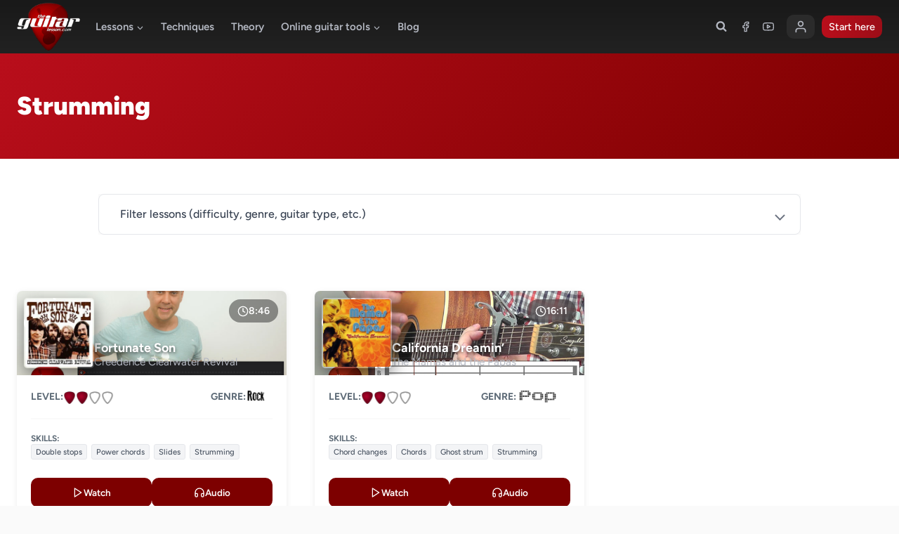

--- FILE ---
content_type: text/html; charset=UTF-8
request_url: https://www.theguitarlesson.com/lesson-skills/strumming/
body_size: 27328
content:
<!doctype html>
<html lang="en-US" prefix="og: https://ogp.me/ns#" class="no-js" itemtype="https://schema.org/Blog" itemscope>
<head>
	<meta charset="UTF-8">
	<meta name="viewport" content="width=device-width, initial-scale=1, minimum-scale=1">
		<style>img:is([sizes="auto" i], [sizes^="auto," i]) { contain-intrinsic-size: 3000px 1500px }</style>
	
<!-- Search Engine Optimization by Rank Math - https://rankmath.com/ -->
<title>Strumming - TheGuitarLesson.com</title>
<meta name="robots" content="follow, noindex"/>
<meta property="og:locale" content="en_US" />
<meta property="og:type" content="article" />
<meta property="og:title" content="Strumming - TheGuitarLesson.com" />
<meta property="og:url" content="https://www.theguitarlesson.com/lesson-skills/strumming/" />
<meta property="og:site_name" content="TheGuitarLesson.com" />
<meta name="twitter:card" content="summary_large_image" />
<meta name="twitter:title" content="Strumming - TheGuitarLesson.com" />
<meta name="twitter:label1" content="Lessons" />
<meta name="twitter:data1" content="2" />
<script type="application/ld+json" class="rank-math-schema">{"@context":"https://schema.org","@graph":[{"@type":"Organization","@id":"https://www.theguitarlesson.com/#organization","name":"TheGuitarLesson.com"},{"@type":"WebSite","@id":"https://www.theguitarlesson.com/#website","url":"https://www.theguitarlesson.com","name":"TheGuitarLesson.com","publisher":{"@id":"https://www.theguitarlesson.com/#organization"},"inLanguage":"en-US"},{"@type":"CollectionPage","@id":"https://www.theguitarlesson.com/lesson-skills/strumming/#webpage","url":"https://www.theguitarlesson.com/lesson-skills/strumming/","name":"Strumming - TheGuitarLesson.com","isPartOf":{"@id":"https://www.theguitarlesson.com/#website"},"inLanguage":"en-US"}]}</script>
<!-- /Rank Math WordPress SEO plugin -->

			<script>document.documentElement.classList.remove( 'no-js' );</script>
			<script>
window._wpemojiSettings = {"baseUrl":"https:\/\/s.w.org\/images\/core\/emoji\/16.0.1\/72x72\/","ext":".png","svgUrl":"https:\/\/s.w.org\/images\/core\/emoji\/16.0.1\/svg\/","svgExt":".svg","source":{"concatemoji":"https:\/\/www.theguitarlesson.com\/wp-includes\/js\/wp-emoji-release.min.js?ver=6.8.3"}};
/*! This file is auto-generated */
!function(s,n){var o,i,e;function c(e){try{var t={supportTests:e,timestamp:(new Date).valueOf()};sessionStorage.setItem(o,JSON.stringify(t))}catch(e){}}function p(e,t,n){e.clearRect(0,0,e.canvas.width,e.canvas.height),e.fillText(t,0,0);var t=new Uint32Array(e.getImageData(0,0,e.canvas.width,e.canvas.height).data),a=(e.clearRect(0,0,e.canvas.width,e.canvas.height),e.fillText(n,0,0),new Uint32Array(e.getImageData(0,0,e.canvas.width,e.canvas.height).data));return t.every(function(e,t){return e===a[t]})}function u(e,t){e.clearRect(0,0,e.canvas.width,e.canvas.height),e.fillText(t,0,0);for(var n=e.getImageData(16,16,1,1),a=0;a<n.data.length;a++)if(0!==n.data[a])return!1;return!0}function f(e,t,n,a){switch(t){case"flag":return n(e,"\ud83c\udff3\ufe0f\u200d\u26a7\ufe0f","\ud83c\udff3\ufe0f\u200b\u26a7\ufe0f")?!1:!n(e,"\ud83c\udde8\ud83c\uddf6","\ud83c\udde8\u200b\ud83c\uddf6")&&!n(e,"\ud83c\udff4\udb40\udc67\udb40\udc62\udb40\udc65\udb40\udc6e\udb40\udc67\udb40\udc7f","\ud83c\udff4\u200b\udb40\udc67\u200b\udb40\udc62\u200b\udb40\udc65\u200b\udb40\udc6e\u200b\udb40\udc67\u200b\udb40\udc7f");case"emoji":return!a(e,"\ud83e\udedf")}return!1}function g(e,t,n,a){var r="undefined"!=typeof WorkerGlobalScope&&self instanceof WorkerGlobalScope?new OffscreenCanvas(300,150):s.createElement("canvas"),o=r.getContext("2d",{willReadFrequently:!0}),i=(o.textBaseline="top",o.font="600 32px Arial",{});return e.forEach(function(e){i[e]=t(o,e,n,a)}),i}function t(e){var t=s.createElement("script");t.src=e,t.defer=!0,s.head.appendChild(t)}"undefined"!=typeof Promise&&(o="wpEmojiSettingsSupports",i=["flag","emoji"],n.supports={everything:!0,everythingExceptFlag:!0},e=new Promise(function(e){s.addEventListener("DOMContentLoaded",e,{once:!0})}),new Promise(function(t){var n=function(){try{var e=JSON.parse(sessionStorage.getItem(o));if("object"==typeof e&&"number"==typeof e.timestamp&&(new Date).valueOf()<e.timestamp+604800&&"object"==typeof e.supportTests)return e.supportTests}catch(e){}return null}();if(!n){if("undefined"!=typeof Worker&&"undefined"!=typeof OffscreenCanvas&&"undefined"!=typeof URL&&URL.createObjectURL&&"undefined"!=typeof Blob)try{var e="postMessage("+g.toString()+"("+[JSON.stringify(i),f.toString(),p.toString(),u.toString()].join(",")+"));",a=new Blob([e],{type:"text/javascript"}),r=new Worker(URL.createObjectURL(a),{name:"wpTestEmojiSupports"});return void(r.onmessage=function(e){c(n=e.data),r.terminate(),t(n)})}catch(e){}c(n=g(i,f,p,u))}t(n)}).then(function(e){for(var t in e)n.supports[t]=e[t],n.supports.everything=n.supports.everything&&n.supports[t],"flag"!==t&&(n.supports.everythingExceptFlag=n.supports.everythingExceptFlag&&n.supports[t]);n.supports.everythingExceptFlag=n.supports.everythingExceptFlag&&!n.supports.flag,n.DOMReady=!1,n.readyCallback=function(){n.DOMReady=!0}}).then(function(){return e}).then(function(){var e;n.supports.everything||(n.readyCallback(),(e=n.source||{}).concatemoji?t(e.concatemoji):e.wpemoji&&e.twemoji&&(t(e.twemoji),t(e.wpemoji)))}))}((window,document),window._wpemojiSettings);
</script>
<link rel='stylesheet' id='kadence-blocks-rowlayout-css' href='https://www.theguitarlesson.com/wp-content/plugins/kadence-blocks/dist/style-blocks-rowlayout.css?ver=3.5.32' media='all' />
<link rel='stylesheet' id='kadence-blocks-column-css' href='https://www.theguitarlesson.com/wp-content/plugins/kadence-blocks/dist/style-blocks-column.css?ver=3.5.32' media='all' />
<link rel='stylesheet' id='kadence-ab-test-css' href='https://www.theguitarlesson.com/wp-content/plugins/kadence-insights/build/style-blocks-ab-test.css?ver=1.0.3' media='all' />
<style id='kadence-blocks-advancedheading-inline-css'>
	.wp-block-kadence-advancedheading mark{background:transparent;border-style:solid;border-width:0}
	.wp-block-kadence-advancedheading mark.kt-highlight{color:#f76a0c;}
	.kb-adv-heading-icon{display: inline-flex;justify-content: center;align-items: center;}
	.is-layout-constrained > .kb-advanced-heading-link {display: block;}.wp-block-kadence-advancedheading.has-background{padding: 0;}	.single-content .kadence-advanced-heading-wrapper h1,
	.single-content .kadence-advanced-heading-wrapper h2,
	.single-content .kadence-advanced-heading-wrapper h3,
	.single-content .kadence-advanced-heading-wrapper h4,
	.single-content .kadence-advanced-heading-wrapper h5,
	.single-content .kadence-advanced-heading-wrapper h6 {margin: 1.5em 0 .5em;}
	.single-content .kadence-advanced-heading-wrapper+* { margin-top:0;}.kb-screen-reader-text{position:absolute;width:1px;height:1px;padding:0;margin:-1px;overflow:hidden;clip:rect(0,0,0,0);}
</style>
<link rel='stylesheet' id='kadence-blocks-advancedbtn-css' href='https://www.theguitarlesson.com/wp-content/plugins/kadence-blocks/dist/style-blocks-advancedbtn.css?ver=3.5.32' media='all' />
<link rel='stylesheet' id='kb-button-deprecated-styles-css' href='https://www.theguitarlesson.com/wp-content/plugins/kadence-blocks/includes/assets/css/kb-button-deprecated-style.min.css?ver=3.5.32' media='all' />
<link rel='stylesheet' id='kadence-blocks-image-css' href='https://www.theguitarlesson.com/wp-content/plugins/kadence-blocks/dist/style-blocks-image.css?ver=3.5.32' media='all' />
<style id='wp-emoji-styles-inline-css'>

	img.wp-smiley, img.emoji {
		display: inline !important;
		border: none !important;
		box-shadow: none !important;
		height: 1em !important;
		width: 1em !important;
		margin: 0 0.07em !important;
		vertical-align: -0.1em !important;
		background: none !important;
		padding: 0 !important;
	}
</style>
<link rel='stylesheet' id='wp-block-library-css' href='https://www.theguitarlesson.com/wp-includes/css/dist/block-library/style.min.css?ver=6.8.3' media='all' />
<style id='classic-theme-styles-inline-css'>
/*! This file is auto-generated */
.wp-block-button__link{color:#fff;background-color:#32373c;border-radius:9999px;box-shadow:none;text-decoration:none;padding:calc(.667em + 2px) calc(1.333em + 2px);font-size:1.125em}.wp-block-file__button{background:#32373c;color:#fff;text-decoration:none}
</style>
<link rel='stylesheet' id='mailster-form-style-css' href='https://www.theguitarlesson.com/wp-content/plugins/mailster/build/form/style-index.css?ver=6.8.3' media='all' />
<style id='global-styles-inline-css'>
:root{--wp--preset--aspect-ratio--square: 1;--wp--preset--aspect-ratio--4-3: 4/3;--wp--preset--aspect-ratio--3-4: 3/4;--wp--preset--aspect-ratio--3-2: 3/2;--wp--preset--aspect-ratio--2-3: 2/3;--wp--preset--aspect-ratio--16-9: 16/9;--wp--preset--aspect-ratio--9-16: 9/16;--wp--preset--color--black: #000000;--wp--preset--color--cyan-bluish-gray: #abb8c3;--wp--preset--color--white: #ffffff;--wp--preset--color--pale-pink: #f78da7;--wp--preset--color--vivid-red: #cf2e2e;--wp--preset--color--luminous-vivid-orange: #ff6900;--wp--preset--color--luminous-vivid-amber: #fcb900;--wp--preset--color--light-green-cyan: #7bdcb5;--wp--preset--color--vivid-green-cyan: #00d084;--wp--preset--color--pale-cyan-blue: #8ed1fc;--wp--preset--color--vivid-cyan-blue: #0693e3;--wp--preset--color--vivid-purple: #9b51e0;--wp--preset--color--theme-palette-1: var(--global-palette1);--wp--preset--color--theme-palette-2: var(--global-palette2);--wp--preset--color--theme-palette-3: var(--global-palette3);--wp--preset--color--theme-palette-4: var(--global-palette4);--wp--preset--color--theme-palette-5: var(--global-palette5);--wp--preset--color--theme-palette-6: var(--global-palette6);--wp--preset--color--theme-palette-7: var(--global-palette7);--wp--preset--color--theme-palette-8: var(--global-palette8);--wp--preset--color--theme-palette-9: var(--global-palette9);--wp--preset--gradient--vivid-cyan-blue-to-vivid-purple: linear-gradient(135deg,rgba(6,147,227,1) 0%,rgb(155,81,224) 100%);--wp--preset--gradient--light-green-cyan-to-vivid-green-cyan: linear-gradient(135deg,rgb(122,220,180) 0%,rgb(0,208,130) 100%);--wp--preset--gradient--luminous-vivid-amber-to-luminous-vivid-orange: linear-gradient(135deg,rgba(252,185,0,1) 0%,rgba(255,105,0,1) 100%);--wp--preset--gradient--luminous-vivid-orange-to-vivid-red: linear-gradient(135deg,rgba(255,105,0,1) 0%,rgb(207,46,46) 100%);--wp--preset--gradient--very-light-gray-to-cyan-bluish-gray: linear-gradient(135deg,rgb(238,238,238) 0%,rgb(169,184,195) 100%);--wp--preset--gradient--cool-to-warm-spectrum: linear-gradient(135deg,rgb(74,234,220) 0%,rgb(151,120,209) 20%,rgb(207,42,186) 40%,rgb(238,44,130) 60%,rgb(251,105,98) 80%,rgb(254,248,76) 100%);--wp--preset--gradient--blush-light-purple: linear-gradient(135deg,rgb(255,206,236) 0%,rgb(152,150,240) 100%);--wp--preset--gradient--blush-bordeaux: linear-gradient(135deg,rgb(254,205,165) 0%,rgb(254,45,45) 50%,rgb(107,0,62) 100%);--wp--preset--gradient--luminous-dusk: linear-gradient(135deg,rgb(255,203,112) 0%,rgb(199,81,192) 50%,rgb(65,88,208) 100%);--wp--preset--gradient--pale-ocean: linear-gradient(135deg,rgb(255,245,203) 0%,rgb(182,227,212) 50%,rgb(51,167,181) 100%);--wp--preset--gradient--electric-grass: linear-gradient(135deg,rgb(202,248,128) 0%,rgb(113,206,126) 100%);--wp--preset--gradient--midnight: linear-gradient(135deg,rgb(2,3,129) 0%,rgb(40,116,252) 100%);--wp--preset--font-size--small: var(--global-font-size-small);--wp--preset--font-size--medium: var(--global-font-size-medium);--wp--preset--font-size--large: var(--global-font-size-large);--wp--preset--font-size--x-large: 42px;--wp--preset--font-size--larger: var(--global-font-size-larger);--wp--preset--font-size--xxlarge: var(--global-font-size-xxlarge);--wp--preset--spacing--20: 0.44rem;--wp--preset--spacing--30: 0.67rem;--wp--preset--spacing--40: 1rem;--wp--preset--spacing--50: 1.5rem;--wp--preset--spacing--60: 2.25rem;--wp--preset--spacing--70: 3.38rem;--wp--preset--spacing--80: 5.06rem;--wp--preset--shadow--natural: 6px 6px 9px rgba(0, 0, 0, 0.2);--wp--preset--shadow--deep: 12px 12px 50px rgba(0, 0, 0, 0.4);--wp--preset--shadow--sharp: 6px 6px 0px rgba(0, 0, 0, 0.2);--wp--preset--shadow--outlined: 6px 6px 0px -3px rgba(255, 255, 255, 1), 6px 6px rgba(0, 0, 0, 1);--wp--preset--shadow--crisp: 6px 6px 0px rgba(0, 0, 0, 1);}:where(.is-layout-flex){gap: 0.5em;}:where(.is-layout-grid){gap: 0.5em;}body .is-layout-flex{display: flex;}.is-layout-flex{flex-wrap: wrap;align-items: center;}.is-layout-flex > :is(*, div){margin: 0;}body .is-layout-grid{display: grid;}.is-layout-grid > :is(*, div){margin: 0;}:where(.wp-block-columns.is-layout-flex){gap: 2em;}:where(.wp-block-columns.is-layout-grid){gap: 2em;}:where(.wp-block-post-template.is-layout-flex){gap: 1.25em;}:where(.wp-block-post-template.is-layout-grid){gap: 1.25em;}.has-black-color{color: var(--wp--preset--color--black) !important;}.has-cyan-bluish-gray-color{color: var(--wp--preset--color--cyan-bluish-gray) !important;}.has-white-color{color: var(--wp--preset--color--white) !important;}.has-pale-pink-color{color: var(--wp--preset--color--pale-pink) !important;}.has-vivid-red-color{color: var(--wp--preset--color--vivid-red) !important;}.has-luminous-vivid-orange-color{color: var(--wp--preset--color--luminous-vivid-orange) !important;}.has-luminous-vivid-amber-color{color: var(--wp--preset--color--luminous-vivid-amber) !important;}.has-light-green-cyan-color{color: var(--wp--preset--color--light-green-cyan) !important;}.has-vivid-green-cyan-color{color: var(--wp--preset--color--vivid-green-cyan) !important;}.has-pale-cyan-blue-color{color: var(--wp--preset--color--pale-cyan-blue) !important;}.has-vivid-cyan-blue-color{color: var(--wp--preset--color--vivid-cyan-blue) !important;}.has-vivid-purple-color{color: var(--wp--preset--color--vivid-purple) !important;}.has-black-background-color{background-color: var(--wp--preset--color--black) !important;}.has-cyan-bluish-gray-background-color{background-color: var(--wp--preset--color--cyan-bluish-gray) !important;}.has-white-background-color{background-color: var(--wp--preset--color--white) !important;}.has-pale-pink-background-color{background-color: var(--wp--preset--color--pale-pink) !important;}.has-vivid-red-background-color{background-color: var(--wp--preset--color--vivid-red) !important;}.has-luminous-vivid-orange-background-color{background-color: var(--wp--preset--color--luminous-vivid-orange) !important;}.has-luminous-vivid-amber-background-color{background-color: var(--wp--preset--color--luminous-vivid-amber) !important;}.has-light-green-cyan-background-color{background-color: var(--wp--preset--color--light-green-cyan) !important;}.has-vivid-green-cyan-background-color{background-color: var(--wp--preset--color--vivid-green-cyan) !important;}.has-pale-cyan-blue-background-color{background-color: var(--wp--preset--color--pale-cyan-blue) !important;}.has-vivid-cyan-blue-background-color{background-color: var(--wp--preset--color--vivid-cyan-blue) !important;}.has-vivid-purple-background-color{background-color: var(--wp--preset--color--vivid-purple) !important;}.has-black-border-color{border-color: var(--wp--preset--color--black) !important;}.has-cyan-bluish-gray-border-color{border-color: var(--wp--preset--color--cyan-bluish-gray) !important;}.has-white-border-color{border-color: var(--wp--preset--color--white) !important;}.has-pale-pink-border-color{border-color: var(--wp--preset--color--pale-pink) !important;}.has-vivid-red-border-color{border-color: var(--wp--preset--color--vivid-red) !important;}.has-luminous-vivid-orange-border-color{border-color: var(--wp--preset--color--luminous-vivid-orange) !important;}.has-luminous-vivid-amber-border-color{border-color: var(--wp--preset--color--luminous-vivid-amber) !important;}.has-light-green-cyan-border-color{border-color: var(--wp--preset--color--light-green-cyan) !important;}.has-vivid-green-cyan-border-color{border-color: var(--wp--preset--color--vivid-green-cyan) !important;}.has-pale-cyan-blue-border-color{border-color: var(--wp--preset--color--pale-cyan-blue) !important;}.has-vivid-cyan-blue-border-color{border-color: var(--wp--preset--color--vivid-cyan-blue) !important;}.has-vivid-purple-border-color{border-color: var(--wp--preset--color--vivid-purple) !important;}.has-vivid-cyan-blue-to-vivid-purple-gradient-background{background: var(--wp--preset--gradient--vivid-cyan-blue-to-vivid-purple) !important;}.has-light-green-cyan-to-vivid-green-cyan-gradient-background{background: var(--wp--preset--gradient--light-green-cyan-to-vivid-green-cyan) !important;}.has-luminous-vivid-amber-to-luminous-vivid-orange-gradient-background{background: var(--wp--preset--gradient--luminous-vivid-amber-to-luminous-vivid-orange) !important;}.has-luminous-vivid-orange-to-vivid-red-gradient-background{background: var(--wp--preset--gradient--luminous-vivid-orange-to-vivid-red) !important;}.has-very-light-gray-to-cyan-bluish-gray-gradient-background{background: var(--wp--preset--gradient--very-light-gray-to-cyan-bluish-gray) !important;}.has-cool-to-warm-spectrum-gradient-background{background: var(--wp--preset--gradient--cool-to-warm-spectrum) !important;}.has-blush-light-purple-gradient-background{background: var(--wp--preset--gradient--blush-light-purple) !important;}.has-blush-bordeaux-gradient-background{background: var(--wp--preset--gradient--blush-bordeaux) !important;}.has-luminous-dusk-gradient-background{background: var(--wp--preset--gradient--luminous-dusk) !important;}.has-pale-ocean-gradient-background{background: var(--wp--preset--gradient--pale-ocean) !important;}.has-electric-grass-gradient-background{background: var(--wp--preset--gradient--electric-grass) !important;}.has-midnight-gradient-background{background: var(--wp--preset--gradient--midnight) !important;}.has-small-font-size{font-size: var(--wp--preset--font-size--small) !important;}.has-medium-font-size{font-size: var(--wp--preset--font-size--medium) !important;}.has-large-font-size{font-size: var(--wp--preset--font-size--large) !important;}.has-x-large-font-size{font-size: var(--wp--preset--font-size--x-large) !important;}
:where(.wp-block-post-template.is-layout-flex){gap: 1.25em;}:where(.wp-block-post-template.is-layout-grid){gap: 1.25em;}
:where(.wp-block-columns.is-layout-flex){gap: 2em;}:where(.wp-block-columns.is-layout-grid){gap: 2em;}
:root :where(.wp-block-pullquote){font-size: 1.5em;line-height: 1.6;}
</style>
<link rel='stylesheet' id='pretty-guitar-tabs-block-style-css' href='https://www.theguitarlesson.com/wp-content/plugins/pretty-guitar-tabs/public/css/pretty-guitar-tabs-public.css?ver=1.0.0' media='all' />
<link rel='stylesheet' id='child-theme-css' href='https://www.theguitarlesson.com/wp-content/themes/kadence-child/style.css?ver=100' media='all' />
<link rel='stylesheet' id='kadence-global-css' href='https://www.theguitarlesson.com/wp-content/themes/kadence/assets/css/global.min.css?ver=1.2.22' media='all' />
<style id='kadence-global-inline-css'>
/* Kadence Base CSS */
:root{--global-palette1:#7d0000;--global-palette2:#b90e1b;--global-palette3:#1f2933;--global-palette4:#3e4c59;--global-palette5:#5e6b77;--global-palette6:#b5b9c3;--global-palette7:#fafafa;--global-palette8:#669bbc;--global-palette9:#ffffff;--global-palette9rgb:255, 255, 255;--global-palette-highlight:var(--global-palette1);--global-palette-highlight-alt:var(--global-palette2);--global-palette-highlight-alt2:var(--global-palette9);--global-palette-btn-bg:linear-gradient(90deg,var(--global-palette2,#c1121f) 0%,rgb(156,13,23) 100%);--global-palette-btn-bg-hover:linear-gradient(135deg,var(--global-palette2,#c1121f) 0%,var(--global-palette1,#7d0000) 100%);--global-palette-btn:var(--global-palette9);--global-palette-btn-hover:var(--global-palette9);--global-body-font-family:Figtree, sans-serif;--global-heading-font-family:inherit;--global-primary-nav-font-family:inherit;--global-fallback-font:sans-serif;--global-display-fallback-font:sans-serif;--global-content-width:1290px;--global-content-wide-width:calc(1290px + 230px);--global-content-narrow-width:842px;--global-content-edge-padding:1.5rem;--global-content-boxed-padding:2rem;--global-calc-content-width:calc(1290px - var(--global-content-edge-padding) - var(--global-content-edge-padding) );--wp--style--global--content-size:var(--global-calc-content-width);}.wp-site-blocks{--global-vw:calc( 100vw - ( 0.5 * var(--scrollbar-offset)));}body{background:var(--global-palette9);}body, input, select, optgroup, textarea{font-style:normal;font-weight:normal;font-size:18px;line-height:1.5;font-family:var(--global-body-font-family);color:var(--global-palette4);}.content-bg, body.content-style-unboxed .site{background:var(--global-palette9);}@media all and (max-width: 767px){body{font-size:16px;}}h1,h2,h3,h4,h5,h6{font-family:var(--global-heading-font-family);}h1{font-style:normal;font-weight:900;font-size:2em;line-height:1.3;color:var(--global-palette3);}h2{font-style:normal;font-weight:700;font-size:2.2em;line-height:1.1;color:var(--global-palette3);}h3{font-style:normal;font-weight:700;font-size:1.5em;line-height:1.5;color:var(--global-palette3);}h4{font-weight:700;font-size:22px;line-height:1.5;color:var(--global-palette4);}h5{font-weight:700;font-size:20px;line-height:1.5;color:var(--global-palette4);}h6{font-style:normal;font-weight:normal;font-size:0.9em;line-height:1.5em;color:var(--global-palette5);}@media all and (max-width: 767px){h2{font-size:2em;}}.entry-hero .kadence-breadcrumbs{max-width:1290px;}.site-container, .site-header-row-layout-contained, .site-footer-row-layout-contained, .entry-hero-layout-contained, .comments-area, .alignfull > .wp-block-cover__inner-container, .alignwide > .wp-block-cover__inner-container{max-width:var(--global-content-width);}.content-width-narrow .content-container.site-container, .content-width-narrow .hero-container.site-container{max-width:var(--global-content-narrow-width);}@media all and (min-width: 1520px){.wp-site-blocks .content-container  .alignwide{margin-left:-115px;margin-right:-115px;width:unset;max-width:unset;}}@media all and (min-width: 1102px){.content-width-narrow .wp-site-blocks .content-container .alignwide{margin-left:-130px;margin-right:-130px;width:unset;max-width:unset;}}.content-style-boxed .wp-site-blocks .entry-content .alignwide{margin-left:calc( -1 * var( --global-content-boxed-padding ) );margin-right:calc( -1 * var( --global-content-boxed-padding ) );}.content-area{margin-top:5rem;margin-bottom:5rem;}@media all and (max-width: 1024px){.content-area{margin-top:3rem;margin-bottom:3rem;}}@media all and (max-width: 767px){.content-area{margin-top:2rem;margin-bottom:2rem;}}@media all and (max-width: 1024px){:root{--global-content-boxed-padding:2rem;}}@media all and (max-width: 767px){:root{--global-content-boxed-padding:1.5rem;}}.entry-content-wrap{padding:2rem;}@media all and (max-width: 1024px){.entry-content-wrap{padding:2rem;}}@media all and (max-width: 767px){.entry-content-wrap{padding:1.5rem;}}.entry.single-entry{box-shadow:0px 15px 15px -10px rgba(0,0,0,0.05);}.entry.loop-entry{box-shadow:0px 15px 15px -10px rgba(0,0,0,0.05);}.loop-entry .entry-content-wrap{padding:2rem;}@media all and (max-width: 1024px){.loop-entry .entry-content-wrap{padding:2rem;}}@media all and (max-width: 767px){.loop-entry .entry-content-wrap{padding:1.5rem;}}.has-sidebar:not(.has-left-sidebar) .content-container{grid-template-columns:1fr 25%;}.has-sidebar.has-left-sidebar .content-container{grid-template-columns:25% 1fr;}.elementor-button-wrapper .elementor-button{background-image:var(--global-palette-btn-bg);}.elementor-button-wrapper .elementor-button:hover, .elementor-button-wrapper .elementor-button:focus{background-image:var(--global-palette-btn-bg-hover);}button, .button, .wp-block-button__link, input[type="button"], input[type="reset"], input[type="submit"], .fl-button, .elementor-button-wrapper .elementor-button, .wc-block-components-checkout-place-order-button, .wc-block-cart__submit{border-radius:10px;padding:10px 40px 10px 40px;border:0px solid currentColor;box-shadow:0px 0px 0px -7px rgba(0,0,0,0);}.wp-block-button.is-style-outline .wp-block-button__link{padding:10px 40px 10px 40px;}button:hover, button:focus, button:active, .button:hover, .button:focus, .button:active, .wp-block-button__link:hover, .wp-block-button__link:focus, .wp-block-button__link:active, input[type="button"]:hover, input[type="button"]:focus, input[type="button"]:active, input[type="reset"]:hover, input[type="reset"]:focus, input[type="reset"]:active, input[type="submit"]:hover, input[type="submit"]:focus, input[type="submit"]:active, .elementor-button-wrapper .elementor-button:hover, .elementor-button-wrapper .elementor-button:focus, .elementor-button-wrapper .elementor-button:active, .wc-block-cart__submit:hover{box-shadow:0px 15px 25px -7px rgba(0,0,0,0.1);}.kb-button.kb-btn-global-outline.kb-btn-global-inherit{padding-top:calc(10px - 2px);padding-right:calc(40px - 2px);padding-bottom:calc(10px - 2px);padding-left:calc(40px - 2px);}.entry-content :where(.wp-block-image) img, .entry-content :where(.wp-block-kadence-image) img{border-radius:10px;}@media all and (min-width: 1025px){.transparent-header .entry-hero .entry-hero-container-inner{padding-top:60px;}}@media all and (max-width: 1024px){.mobile-transparent-header .entry-hero .entry-hero-container-inner{padding-top:60px;}}@media all and (max-width: 767px){.mobile-transparent-header .entry-hero .entry-hero-container-inner{padding-top:60px;}}.wp-site-blocks .entry-hero-container-inner{background:linear-gradient(135deg,var(--global-palette2,#c1121f) 0%,var(--global-palette1,#7d0000) 100%);}#kt-scroll-up-reader, #kt-scroll-up{border-radius:0px 0px 0px 0px;bottom:30px;font-size:1.2em;padding:0.4em 0.4em 0.4em 0.4em;}#kt-scroll-up-reader.scroll-up-side-right, #kt-scroll-up.scroll-up-side-right{right:30px;}#kt-scroll-up-reader.scroll-up-side-left, #kt-scroll-up.scroll-up-side-left{left:30px;}.post-archive-hero-section .entry-hero-container-inner{background:var(--global-palette1);}.wp-site-blocks .post-archive-title h1{color:var(--global-palette9);}body.archive, body.blog{background:var(--global-palette7);}.entry-hero.lessons-archive-hero-section .entry-header{min-height:150px;}.wp-site-blocks .lessons-archive-title h1{color:var(--global-palette9);}.lessons-archive-title .archive-description{color:var(--global-palette7);}.lessons-archive-title .archive-description a:hover{color:var(--global-palette9);}body.post-type-archive-lessons .content-bg, body.content-style-unboxed.post-type-archive-lessons .site, body.blog .content-bg, body.content-style-unboxed.blog .site{background:var(--global-palette7);}.loop-entry.type-lessons h2.entry-title{font-style:normal;color:var(--global-palette4);}.loop-entry.type-lessons .entry-meta{font-style:normal;font-size:17px;}
/* Kadence Header CSS */
@media all and (max-width: 1024px){.mobile-transparent-header #masthead{position:absolute;left:0px;right:0px;z-index:100;}.kadence-scrollbar-fixer.mobile-transparent-header #masthead{right:var(--scrollbar-offset,0);}.mobile-transparent-header #masthead, .mobile-transparent-header .site-top-header-wrap .site-header-row-container-inner, .mobile-transparent-header .site-main-header-wrap .site-header-row-container-inner, .mobile-transparent-header .site-bottom-header-wrap .site-header-row-container-inner{background:transparent;}.site-header-row-tablet-layout-fullwidth, .site-header-row-tablet-layout-standard{padding:0px;}}@media all and (min-width: 1025px){.transparent-header #masthead{position:absolute;left:0px;right:0px;z-index:100;}.transparent-header.kadence-scrollbar-fixer #masthead{right:var(--scrollbar-offset,0);}.transparent-header #masthead, .transparent-header .site-top-header-wrap .site-header-row-container-inner, .transparent-header .site-main-header-wrap .site-header-row-container-inner, .transparent-header .site-bottom-header-wrap .site-header-row-container-inner{background:transparent;}}.site-branding a.brand img{max-width:90px;}.site-branding a.brand img.svg-logo-image{width:90px;}.site-branding{padding:0px 0px 0px 0px;}#masthead, #masthead .kadence-sticky-header.item-is-fixed:not(.item-at-start):not(.site-header-row-container):not(.site-main-header-wrap), #masthead .kadence-sticky-header.item-is-fixed:not(.item-at-start) > .site-header-row-container-inner{background:linear-gradient(180deg,rgba(25,27,29,1) 3%,rgba(36,37,39,1) 100%);}.site-main-header-wrap .site-header-row-container-inner{background:linear-gradient(0deg,rgb(34,34,34) 0%,rgb(25,25,25) 98%);}.site-main-header-inner-wrap{min-height:60px;}.header-navigation[class*="header-navigation-style-underline"] .header-menu-container.primary-menu-container>ul>li>a:after{width:calc( 100% - 1.6em);}.main-navigation .primary-menu-container > ul > li.menu-item > a{padding-left:calc(1.6em / 2);padding-right:calc(1.6em / 2);padding-top:0.6em;padding-bottom:0.6em;color:var(--global-palette6);}.main-navigation .primary-menu-container > ul > li.menu-item .dropdown-nav-special-toggle{right:calc(1.6em / 2);}.main-navigation .primary-menu-container > ul li.menu-item > a{font-style:normal;font-weight:600;font-size:15px;line-height:1.4;letter-spacing:0em;text-transform:none;}.main-navigation .primary-menu-container > ul > li.menu-item > a:hover{color:var(--global-palette7);}
					.header-navigation[class*="header-navigation-style-underline"] .header-menu-container.primary-menu-container>ul>li.current-menu-ancestor>a:after,
					.header-navigation[class*="header-navigation-style-underline"] .header-menu-container.primary-menu-container>ul>li.current-page-parent>a:after,
					.header-navigation[class*="header-navigation-style-underline"] .header-menu-container.primary-menu-container>ul>li.current-product-ancestor>a:after
				{transform:scale(1, 1) translate(50%, 0);}
					.main-navigation .primary-menu-container > ul > li.menu-item.current-menu-item > a, 
					.main-navigation .primary-menu-container > ul > li.menu-item.current-menu-ancestor > a, 
					.main-navigation .primary-menu-container > ul > li.menu-item.current-page-parent > a,
					.main-navigation .primary-menu-container > ul > li.menu-item.current-product-ancestor > a
				{color:var(--global-palette7);}.header-navigation .header-menu-container ul ul.sub-menu, .header-navigation .header-menu-container ul ul.submenu{background:#2f2f2f;box-shadow:0px 2px 13px 0px rgba(0,0,0,0.1);}.header-navigation .header-menu-container ul ul li.menu-item, .header-menu-container ul.menu > li.kadence-menu-mega-enabled > ul > li.menu-item > a{border-bottom:0px solid rgba(255,255,255,0.1);}.header-navigation .header-menu-container ul ul li.menu-item > a{width:200px;padding-top:1em;padding-bottom:1em;color:var(--global-palette7);font-style:normal;font-weight:500;font-size:13px;}.header-navigation .header-menu-container ul ul li.menu-item > a:hover{color:var(--global-palette9);background:#3d3d3f;}.header-navigation .header-menu-container ul ul li.menu-item.current-menu-item > a{color:var(--global-palette9);background:#444446;}.mobile-toggle-open-container .menu-toggle-open, .mobile-toggle-open-container .menu-toggle-open:focus{color:var(--global-palette5);padding:0.4em 0.6em 0.4em 0.6em;font-size:14px;}.mobile-toggle-open-container .menu-toggle-open.menu-toggle-style-bordered{border:1px solid currentColor;}.mobile-toggle-open-container .menu-toggle-open .menu-toggle-icon{font-size:20px;}.mobile-toggle-open-container .menu-toggle-open:hover, .mobile-toggle-open-container .menu-toggle-open:focus-visible{color:var(--global-palette-highlight);}.mobile-navigation ul li{font-size:14px;}.mobile-navigation ul li a{padding-top:1em;padding-bottom:1em;}.mobile-navigation ul li > a, .mobile-navigation ul li.menu-item-has-children > .drawer-nav-drop-wrap{color:var(--global-palette8);}.mobile-navigation ul li.current-menu-item > a, .mobile-navigation ul li.current-menu-item.menu-item-has-children > .drawer-nav-drop-wrap{color:var(--global-palette-highlight);}.mobile-navigation ul li.menu-item-has-children .drawer-nav-drop-wrap, .mobile-navigation ul li:not(.menu-item-has-children) a{border-bottom:1px solid rgba(255,255,255,0.1);}.mobile-navigation:not(.drawer-navigation-parent-toggle-true) ul li.menu-item-has-children .drawer-nav-drop-wrap button{border-left:1px solid rgba(255,255,255,0.1);}#mobile-drawer .drawer-inner, #mobile-drawer.popup-drawer-layout-fullwidth.popup-drawer-animation-slice .pop-portion-bg, #mobile-drawer.popup-drawer-layout-fullwidth.popup-drawer-animation-slice.pop-animated.show-drawer .drawer-inner{background:#1b1c1c;}#mobile-drawer .drawer-header .drawer-toggle{padding:0.6em 0.15em 0.6em 0.15em;font-size:24px;}#main-header .header-button{font-style:normal;font-weight:500;border:2px none transparent;box-shadow:0px 0px 0px -7px rgba(0,0,0,0);}#main-header .header-button:hover{box-shadow:0px 15px 25px -7px rgba(0,0,0,0.1);}.header-social-wrap .header-social-inner-wrap{font-size:0.9em;gap:0em;}.header-social-wrap .header-social-inner-wrap .social-button{color:var(--global-palette6);border:2px none transparent;border-radius:3px;}.header-social-wrap .header-social-inner-wrap .social-button:hover{color:var(--global-palette7);}.search-toggle-open-container .search-toggle-open{color:var(--global-palette6);padding:0em 0em 0em 0em;margin:0px 0px 0px 0px;}.search-toggle-open-container .search-toggle-open.search-toggle-style-bordered{border:1px solid currentColor;}.search-toggle-open-container .search-toggle-open .search-toggle-icon{font-size:0.9em;}.search-toggle-open-container .search-toggle-open:hover, .search-toggle-open-container .search-toggle-open:focus{color:var(--global-palette7);}#search-drawer .drawer-inner{background:rgba(9, 12, 16, 0.97);}.mobile-header-button-wrap .mobile-header-button-inner-wrap .mobile-header-button{border:2px none transparent;box-shadow:0px 0px 0px -7px rgba(0,0,0,0);}.mobile-header-button-wrap .mobile-header-button-inner-wrap .mobile-header-button:hover{box-shadow:0px 15px 25px -7px rgba(0,0,0,0.1);}
/* Kadence Footer CSS */
.site-middle-footer-wrap .site-footer-row-container-inner{background:var(--global-palette3);font-style:normal;font-size:16px;line-height:1.4;letter-spacing:0em;color:var(--global-palette7);}.site-footer .site-middle-footer-wrap a:where(:not(.button):not(.wp-block-button__link):not(.wp-element-button)){color:var(--global-palette7);}.site-footer .site-middle-footer-wrap a:where(:not(.button):not(.wp-block-button__link):not(.wp-element-button)):hover{color:var(--global-palette9);}.site-middle-footer-inner-wrap{padding-top:30px;padding-bottom:30px;grid-column-gap:30px;grid-row-gap:30px;}.site-middle-footer-inner-wrap .widget{margin-bottom:30px;}.site-middle-footer-inner-wrap .widget-area .widget-title{font-style:normal;color:var(--global-palette6);}.site-middle-footer-inner-wrap .site-footer-section:not(:last-child):after{right:calc(-30px / 2);}.site-bottom-footer-wrap .site-footer-row-container-inner{background:var(--global-palette3);font-style:normal;color:var(--global-palette7);}.site-footer .site-bottom-footer-wrap a:where(:not(.button):not(.wp-block-button__link):not(.wp-element-button)){color:var(--global-palette7);}.site-footer .site-bottom-footer-wrap a:where(:not(.button):not(.wp-block-button__link):not(.wp-element-button)):hover{color:var(--global-palette9);}.site-bottom-footer-inner-wrap{padding-top:30px;padding-bottom:30px;grid-column-gap:30px;}.site-bottom-footer-inner-wrap .widget{margin-bottom:30px;}.site-bottom-footer-inner-wrap .site-footer-section:not(:last-child):after{right:calc(-30px / 2);}#colophon .footer-html{font-style:normal;font-size:15px;line-height:1;}
/* Kadence Pro Header CSS */
.header-navigation-dropdown-direction-left ul ul.submenu, .header-navigation-dropdown-direction-left ul ul.sub-menu{right:0px;left:auto;}.rtl .header-navigation-dropdown-direction-right ul ul.submenu, .rtl .header-navigation-dropdown-direction-right ul ul.sub-menu{left:0px;right:auto;}.header-account-button .nav-drop-title-wrap > .kadence-svg-iconset, .header-account-button > .kadence-svg-iconset{font-size:1.1em;}.site-header-item .header-account-button .nav-drop-title-wrap, .site-header-item .header-account-wrap > .header-account-button{display:flex;align-items:center;}.header-account-style-icon_label .header-account-label{padding-left:5px;}.header-account-style-label_icon .header-account-label{padding-right:5px;}.site-header-item .header-account-wrap .header-account-button{text-decoration:none;box-shadow:none;color:var(--global-palette6);background:#2b2b2b;border-radius:10px 10px 10px 10px;padding:7px 10px 7px 10px;}.site-header-item .header-account-wrap .header-account-button:hover{color:var(--global-palette9);}.header-account-wrap .header-account-button .header-account-label{font-style:normal;font-size:13px;}.header-mobile-account-wrap .header-account-button .nav-drop-title-wrap > .kadence-svg-iconset, .header-mobile-account-wrap .header-account-button > .kadence-svg-iconset{font-size:1.2em;}.header-mobile-account-wrap .header-account-button .nav-drop-title-wrap, .header-mobile-account-wrap > .header-account-button{display:flex;align-items:center;}.header-mobile-account-wrap.header-account-style-icon_label .header-account-label{padding-left:5px;}.header-mobile-account-wrap.header-account-style-label_icon .header-account-label{padding-right:5px;}.header-mobile-account-wrap .header-account-button{text-decoration:none;box-shadow:none;color:inherit;background:transparent;padding:0.6em 0em 0.6em 0em;}#login-drawer .drawer-inner .drawer-content{display:flex;justify-content:center;align-items:center;position:absolute;top:0px;bottom:0px;left:0px;right:0px;padding:0px;}#loginform p label{display:block;}#login-drawer #loginform{width:100%;}#login-drawer #loginform input{width:100%;}#login-drawer #loginform input[type="checkbox"]{width:auto;}#login-drawer .drawer-inner .drawer-header{position:relative;z-index:100;}#login-drawer .drawer-content_inner.widget_login_form_inner{padding:2em;width:100%;max-width:350px;border-radius:.25rem;background:var(--global-palette9);color:var(--global-palette4);}#login-drawer .lost_password a{color:var(--global-palette6);}#login-drawer .lost_password, #login-drawer .register-field{text-align:center;}#login-drawer .widget_login_form_inner p{margin-top:1.2em;margin-bottom:0em;}#login-drawer .widget_login_form_inner p:first-child{margin-top:0em;}#login-drawer .widget_login_form_inner label{margin-bottom:0.5em;}#login-drawer hr.register-divider{margin:1.2em 0;border-width:1px;}#login-drawer .register-field{font-size:90%;}@media all and (min-width: 1025px){#login-drawer hr.register-divider.hide-desktop{display:none;}#login-drawer p.register-field.hide-desktop{display:none;}}@media all and (max-width: 1024px){#login-drawer hr.register-divider.hide-mobile{display:none;}#login-drawer p.register-field.hide-mobile{display:none;}}@media all and (max-width: 767px){#login-drawer hr.register-divider.hide-mobile{display:none;}#login-drawer p.register-field.hide-mobile{display:none;}}.tertiary-navigation .tertiary-menu-container > ul > li.menu-item > a{padding-left:calc(1.2em / 2);padding-right:calc(1.2em / 2);padding-top:0.6em;padding-bottom:0.6em;color:var(--global-palette5);}.tertiary-navigation .tertiary-menu-container > ul > li.menu-item > a:hover{color:var(--global-palette-highlight);}.tertiary-navigation .tertiary-menu-container > ul > li.menu-item.current-menu-item > a{color:var(--global-palette3);}.header-navigation[class*="header-navigation-style-underline"] .header-menu-container.tertiary-menu-container>ul>li>a:after{width:calc( 100% - 1.2em);}.quaternary-navigation .quaternary-menu-container > ul > li.menu-item > a{padding-left:calc(1.2em / 2);padding-right:calc(1.2em / 2);padding-top:0.6em;padding-bottom:0.6em;color:var(--global-palette5);}.quaternary-navigation .quaternary-menu-container > ul > li.menu-item > a:hover{color:var(--global-palette-highlight);}.quaternary-navigation .quaternary-menu-container > ul > li.menu-item.current-menu-item > a{color:var(--global-palette3);}.header-navigation[class*="header-navigation-style-underline"] .header-menu-container.quaternary-menu-container>ul>li>a:after{width:calc( 100% - 1.2em);}#main-header .header-divider{border-right:1px solid var(--global-palette6);height:48%;}#main-header .header-divider2{border-right:1px solid var(--global-palette6);height:26%;}#main-header .header-divider3{border-right:1px solid var(--global-palette6);height:50%;}#mobile-header .header-mobile-divider, #mobile-drawer .header-mobile-divider{border-right:1px solid var(--global-palette6);height:50%;}#mobile-drawer .header-mobile-divider{border-top:1px solid var(--global-palette6);width:50%;}#mobile-header .header-mobile-divider2{border-right:1px solid var(--global-palette6);height:50%;}#mobile-drawer .header-mobile-divider2{border-top:1px solid var(--global-palette6);width:50%;}.header-item-search-bar form ::-webkit-input-placeholder{color:currentColor;opacity:0.5;}.header-item-search-bar form ::placeholder{color:currentColor;opacity:0.5;}.header-search-bar form{max-width:100%;width:240px;}.header-mobile-search-bar form{max-width:calc(100vw - var(--global-sm-spacing) - var(--global-sm-spacing));width:240px;}.header-widget-lstyle-normal .header-widget-area-inner a:not(.button){text-decoration:underline;}.element-contact-inner-wrap{display:flex;flex-wrap:wrap;align-items:center;margin-top:-0.6em;margin-left:calc(-0.6em / 2);margin-right:calc(-0.6em / 2);}.element-contact-inner-wrap .header-contact-item{display:inline-flex;flex-wrap:wrap;align-items:center;margin-top:0.6em;margin-left:calc(0.6em / 2);margin-right:calc(0.6em / 2);}.element-contact-inner-wrap .header-contact-item .kadence-svg-iconset{font-size:1em;}.header-contact-item img{display:inline-block;}.header-contact-item .contact-label{margin-left:0.3em;}.rtl .header-contact-item .contact-label{margin-right:0.3em;margin-left:0px;}.header-mobile-contact-wrap .element-contact-inner-wrap{display:flex;flex-wrap:wrap;align-items:center;margin-top:-0.6em;margin-left:calc(-0.6em / 2);margin-right:calc(-0.6em / 2);}.header-mobile-contact-wrap .element-contact-inner-wrap .header-contact-item{display:inline-flex;flex-wrap:wrap;align-items:center;margin-top:0.6em;margin-left:calc(0.6em / 2);margin-right:calc(0.6em / 2);}.header-mobile-contact-wrap .element-contact-inner-wrap .header-contact-item .kadence-svg-iconset{font-size:1em;}#main-header .header-button2{box-shadow:0px 0px 0px -7px rgba(0,0,0,0);}#main-header .header-button2:hover{box-shadow:0px 15px 25px -7px rgba(0,0,0,0.1);}.mobile-header-button2-wrap .mobile-header-button-inner-wrap .mobile-header-button2{border:2px none transparent;box-shadow:0px 0px 0px -7px rgba(0,0,0,0);}.mobile-header-button2-wrap .mobile-header-button-inner-wrap .mobile-header-button2:hover{box-shadow:0px 15px 25px -7px rgba(0,0,0,0.1);}#widget-drawer.popup-drawer-layout-fullwidth .drawer-content .header-widget2, #widget-drawer.popup-drawer-layout-sidepanel .drawer-inner{max-width:400px;}#widget-drawer.popup-drawer-layout-fullwidth .drawer-content .header-widget2{margin:0 auto;}.widget-toggle-open{display:flex;align-items:center;background:transparent;box-shadow:none;}.widget-toggle-open:hover, .widget-toggle-open:focus{border-color:currentColor;background:transparent;box-shadow:none;}.widget-toggle-open .widget-toggle-icon{display:flex;}.widget-toggle-open .widget-toggle-label{padding-right:5px;}.rtl .widget-toggle-open .widget-toggle-label{padding-left:5px;padding-right:0px;}.widget-toggle-open .widget-toggle-label:empty, .rtl .widget-toggle-open .widget-toggle-label:empty{padding-right:0px;padding-left:0px;}.widget-toggle-open-container .widget-toggle-open{color:var(--global-palette5);padding:0.4em 0.6em 0.4em 0.6em;font-size:14px;}.widget-toggle-open-container .widget-toggle-open.widget-toggle-style-bordered{border:1px solid currentColor;}.widget-toggle-open-container .widget-toggle-open .widget-toggle-icon{font-size:20px;}.widget-toggle-open-container .widget-toggle-open:hover, .widget-toggle-open-container .widget-toggle-open:focus{color:var(--global-palette-highlight);}#widget-drawer .header-widget-2style-normal a:not(.button){text-decoration:underline;}#widget-drawer .header-widget-2style-plain a:not(.button){text-decoration:none;}#widget-drawer .header-widget2 .widget-title{color:var(--global-palette9);}#widget-drawer .header-widget2{color:var(--global-palette8);}#widget-drawer .header-widget2 a:not(.button), #widget-drawer .header-widget2 .drawer-sub-toggle{color:var(--global-palette8);}#widget-drawer .header-widget2 a:not(.button):hover, #widget-drawer .header-widget2 .drawer-sub-toggle:hover{color:var(--global-palette9);}#mobile-secondary-site-navigation ul li{font-size:14px;}#mobile-secondary-site-navigation ul li a{padding-top:1em;padding-bottom:1em;}#mobile-secondary-site-navigation ul li > a, #mobile-secondary-site-navigation ul li.menu-item-has-children > .drawer-nav-drop-wrap{color:var(--global-palette8);}#mobile-secondary-site-navigation ul li.current-menu-item > a, #mobile-secondary-site-navigation ul li.current-menu-item.menu-item-has-children > .drawer-nav-drop-wrap{color:var(--global-palette-highlight);}#mobile-secondary-site-navigation ul li.menu-item-has-children .drawer-nav-drop-wrap, #mobile-secondary-site-navigation ul li:not(.menu-item-has-children) a{border-bottom:1px solid rgba(255,255,255,0.1);}#mobile-secondary-site-navigation:not(.drawer-navigation-parent-toggle-true) ul li.menu-item-has-children .drawer-nav-drop-wrap button{border-left:1px solid rgba(255,255,255,0.1);}
</style>
<link rel='stylesheet' id='kadence-simplelightbox-css-css' href='https://www.theguitarlesson.com/wp-content/plugins/kadence-blocks/includes/assets/css/simplelightbox.min.css?ver=3.5.32' media='all' />
<link rel='stylesheet' id='kadence-header-css' href='https://www.theguitarlesson.com/wp-content/themes/kadence/assets/css/header.min.css?ver=1.2.22' media='all' />
<link rel='stylesheet' id='kadence-content-css' href='https://www.theguitarlesson.com/wp-content/themes/kadence/assets/css/content.min.css?ver=1.2.22' media='all' />
<link rel='stylesheet' id='kadence-footer-css' href='https://www.theguitarlesson.com/wp-content/themes/kadence/assets/css/footer.min.css?ver=1.2.22' media='all' />
<link rel='stylesheet' id='kadence-rankmath-css' href='https://www.theguitarlesson.com/wp-content/themes/kadence/assets/css/rankmath.min.css?ver=1.2.22' media='all' />
<style id='kadence-blocks-global-variables-inline-css'>
:root {--global-kb-font-size-sm:clamp(0.8rem, 0.73rem + 0.217vw, 0.9rem);--global-kb-font-size-md:clamp(1.1rem, 0.995rem + 0.326vw, 1.25rem);--global-kb-font-size-lg:clamp(1.75rem, 1.576rem + 0.543vw, 2rem);--global-kb-font-size-xl:clamp(2.25rem, 1.728rem + 1.63vw, 3rem);--global-kb-font-size-xxl:clamp(2.5rem, 1.456rem + 3.26vw, 4rem);--global-kb-font-size-xxxl:clamp(2.75rem, 0.489rem + 7.065vw, 6rem);}
</style>
<style id='kadence_blocks_css-inline-css'>
.kb-row-layout-id55835_7eebb6-03 > .kt-row-column-wrap{max-width:var( --global-content-width, 1290px );padding-left:var(--global-content-edge-padding);padding-right:var(--global-content-edge-padding);padding-top:var(--global-kb-spacing-xxl, 5rem);padding-bottom:var(--global-kb-spacing-xxl, 5rem);grid-template-columns:minmax(0, 1fr);}.kb-row-layout-id55835_7eebb6-03{background-image:linear-gradient(90deg,var(--global-palette1) 0%,var(--global-palette2) 100%);}.kb-row-layout-id55835_7eebb6-03 ,.kb-row-layout-id55835_7eebb6-03 h1,.kb-row-layout-id55835_7eebb6-03 h2,.kb-row-layout-id55835_7eebb6-03 h3,.kb-row-layout-id55835_7eebb6-03 h4,.kb-row-layout-id55835_7eebb6-03 h5,.kb-row-layout-id55835_7eebb6-03 h6{color:var(--global-palette9, #ffffff);}@media all and (max-width: 767px){.kb-row-layout-id55835_7eebb6-03 > .kt-row-column-wrap{grid-template-columns:minmax(0, 1fr);}}.kadence-column55835_8e5507-8f > .kt-inside-inner-col{column-gap:var(--global-kb-gap-sm, 1rem);}.kadence-column55835_8e5507-8f > .kt-inside-inner-col{flex-direction:column;}.kadence-column55835_8e5507-8f > .kt-inside-inner-col > .aligncenter{width:100%;}@media all and (max-width: 1024px){.kadence-column55835_8e5507-8f > .kt-inside-inner-col{flex-direction:column;justify-content:center;}}@media all and (max-width: 767px){.kadence-column55835_8e5507-8f > .kt-inside-inner-col{flex-direction:column;justify-content:center;}}.wp-block-kadence-advancedheading.kt-adv-heading55835_579769-c6, .wp-block-kadence-advancedheading.kt-adv-heading55835_579769-c6[data-kb-block="kb-adv-heading55835_579769-c6"]{text-align:center;font-size:1em;border-top:0px solid transparent;border-right:0px solid transparent;border-bottom:0px solid transparent;border-left:0px solid transparent;border-top-left-radius:50px;border-top-right-radius:50px;border-bottom-right-radius:50px;border-bottom-left-radius:50px;}.wp-block-kadence-advancedheading.kt-adv-heading55835_579769-c6 mark.kt-highlight, .wp-block-kadence-advancedheading.kt-adv-heading55835_579769-c6[data-kb-block="kb-adv-heading55835_579769-c6"] mark.kt-highlight{-webkit-box-decoration-break:clone;box-decoration-break:clone;}.wp-block-kadence-advancedheading.kt-adv-heading55835_579769-c6 img.kb-inline-image, .wp-block-kadence-advancedheading.kt-adv-heading55835_579769-c6[data-kb-block="kb-adv-heading55835_579769-c6"] img.kb-inline-image{width:150px;display:inline-block;}@media all and (max-width: 1024px){.wp-block-kadence-advancedheading.kt-adv-heading55835_579769-c6, .wp-block-kadence-advancedheading.kt-adv-heading55835_579769-c6[data-kb-block="kb-adv-heading55835_579769-c6"]{border-top:0px solid transparent;border-right:0px solid transparent;border-bottom:0px solid transparent;border-left:0px solid transparent;}}@media all and (max-width: 767px){.wp-block-kadence-advancedheading.kt-adv-heading55835_579769-c6, .wp-block-kadence-advancedheading.kt-adv-heading55835_579769-c6[data-kb-block="kb-adv-heading55835_579769-c6"]{border-top:0px solid transparent;border-right:0px solid transparent;border-bottom:0px solid transparent;border-left:0px solid transparent;}}.wp-block-kadence-advancedbtn.kt-btns55835_d1b125-54, .site .entry-content .wp-block-kadence-advancedbtn.kt-btns55835_d1b125-54, .wp-block-kadence-advancedbtn.kb-btns55835_d1b125-54, .site .entry-content .wp-block-kadence-advancedbtn.kb-btns55835_d1b125-54{margin-top:var(--global-kb-spacing-lg, 3rem);margin-bottom:var(--global-kb-spacing-sm, 1.5rem);}.kt-btns55835_d1b125-54 .kt-btn-wrap-0{margin-right:5px;}.wp-block-kadence-advancedbtn.kt-btns55835_d1b125-54 .kt-btn-wrap-0 .kt-button{color:var(--global-palette9, #ffffff);background:var(--global-palette1, #3182CE);border-color:#555555;}.wp-block-kadence-advancedbtn.kt-btns55835_d1b125-54 .kt-btn-wrap-0 .kt-button:hover, .wp-block-kadence-advancedbtn.kt-btns55835_d1b125-54 .kt-btn-wrap-0 .kt-button:focus{color:#ffffff;border-color:#444444;}.wp-block-kadence-advancedbtn.kt-btns55835_d1b125-54 .kt-btn-wrap-0 .kt-button::before{display:none;}.wp-block-kadence-advancedbtn.kt-btns55835_d1b125-54 .kt-btn-wrap-0 .kt-button:hover, .wp-block-kadence-advancedbtn.kt-btns55835_d1b125-54 .kt-btn-wrap-0 .kt-button:focus{background:var(--global-palette2, #2B6CB0);}ul.menu .wp-block-kadence-advancedbtn .kb-btn55835_cd9b11-1b.kb-button{width:initial;}.wp-block-kadence-advancedbtn .kb-btn55835_cd9b11-1b.kb-button{color:var(--global-palette3, #1A202C);background:var(--global-palette9, #ffffff);border-top-left-radius:50px;border-top-right-radius:50px;border-bottom-right-radius:50px;border-bottom-left-radius:50px;padding-top:var(--global-kb-spacing-xs, 1rem);padding-right:var(--global-kb-spacing-md, 2rem);padding-bottom:var(--global-kb-spacing-xs, 1rem);padding-left:var(--global-kb-spacing-md, 2rem);}.kb-btn55835_cd9b11-1b.kb-button .kb-svg-icon-wrap{color:var(--global-palette1, #3182CE);}.wp-block-kadence-advancedbtn .kb-btn55835_cd9b11-1b.kb-button:hover, .wp-block-kadence-advancedbtn .kb-btn55835_cd9b11-1b.kb-button:focus{color:var(--global-palette3, #1A202C);background:var(--global-palette7, #EDF2F7);}.kadence-column55835_ab0266-ba > .kt-inside-inner-col{display:flex;}.kadence-column55835_ab0266-ba > .kt-inside-inner-col{column-gap:var(--global-kb-gap-none, 0rem );}.kadence-column55835_ab0266-ba > .kt-inside-inner-col{flex-direction:row;flex-wrap:wrap;align-items:center;justify-content:center;}.kadence-column55835_ab0266-ba > .kt-inside-inner-col > *, .kadence-column55835_ab0266-ba > .kt-inside-inner-col > figure.wp-block-image, .kadence-column55835_ab0266-ba > .kt-inside-inner-col > figure.wp-block-kadence-image{margin-top:0px;margin-bottom:0px;}.kadence-column55835_ab0266-ba > .kt-inside-inner-col > .kb-image-is-ratio-size{flex-grow:1;}@media all and (max-width: 1024px){.kadence-column55835_ab0266-ba > .kt-inside-inner-col{flex-direction:row;flex-wrap:wrap;align-items:center;justify-content:center;}}@media all and (min-width: 768px) and (max-width: 1024px){.kadence-column55835_ab0266-ba > .kt-inside-inner-col > *, .kadence-column55835_ab0266-ba > .kt-inside-inner-col > figure.wp-block-image, .kadence-column55835_ab0266-ba > .kt-inside-inner-col > figure.wp-block-kadence-image{margin-top:0px;margin-bottom:0px;}.kadence-column55835_ab0266-ba > .kt-inside-inner-col > .kb-image-is-ratio-size{flex-grow:1;}}@media all and (max-width: 767px){.kadence-column55835_ab0266-ba > .kt-inside-inner-col{flex-direction:row;flex-wrap:wrap;justify-content:flex-start;justify-content:center;}.kadence-column55835_ab0266-ba > .kt-inside-inner-col > *, .kadence-column55835_ab0266-ba > .kt-inside-inner-col > figure.wp-block-image, .kadence-column55835_ab0266-ba > .kt-inside-inner-col > figure.wp-block-kadence-image{margin-top:0px;margin-bottom:0px;}.kadence-column55835_ab0266-ba > .kt-inside-inner-col > .kb-image-is-ratio-size{flex-grow:1;}}.wp-block-kadence-image.kb-image55835_8f50bf-16:not(.kb-specificity-added):not(.kb-extra-specificity-added){margin-right:-15px;}.kb-image55835_8f50bf-16.kb-image-is-ratio-size, .kb-image55835_8f50bf-16 .kb-image-is-ratio-size{max-width:44px;width:100%;}.wp-block-kadence-column > .kt-inside-inner-col > .kb-image55835_8f50bf-16.kb-image-is-ratio-size, .wp-block-kadence-column > .kt-inside-inner-col > .kb-image55835_8f50bf-16 .kb-image-is-ratio-size{align-self:unset;}.kb-image55835_8f50bf-16{max-width:44px;}.image-is-svg.kb-image55835_8f50bf-16{-webkit-flex:0 1 100%;flex:0 1 100%;}.image-is-svg.kb-image55835_8f50bf-16 img{width:100%;}.kb-image55835_8f50bf-16:not(.kb-image-is-ratio-size) .kb-img, .kb-image55835_8f50bf-16.kb-image-is-ratio-size{padding-top:0px;padding-right:0px;padding-bottom:0px;padding-left:0px;}.kb-image55835_8f50bf-16 .kb-image-has-overlay:after{opacity:0.3;border-top-left-radius:50px;border-top-right-radius:50px;border-bottom-right-radius:50px;border-bottom-left-radius:50px;}.kb-image55835_8f50bf-16 img.kb-img, .kb-image55835_8f50bf-16 .kb-img img{border-top:2px solid var(--global-palette9, #ffffff);border-right:2px solid var(--global-palette9, #ffffff);border-bottom:2px solid var(--global-palette9, #ffffff);border-left:2px solid var(--global-palette9, #ffffff);border-top-left-radius:50px;border-top-right-radius:50px;border-bottom-right-radius:50px;border-bottom-left-radius:50px;}@media all and (max-width: 1024px){.kb-image55835_8f50bf-16 img.kb-img, .kb-image55835_8f50bf-16 .kb-img img{border-top:2px solid var(--global-palette9, #ffffff);border-right:2px solid var(--global-palette9, #ffffff);border-bottom:2px solid var(--global-palette9, #ffffff);border-left:2px solid var(--global-palette9, #ffffff);}}@media all and (max-width: 767px){.kb-image55835_8f50bf-16 img.kb-img, .kb-image55835_8f50bf-16 .kb-img img{border-top:2px solid var(--global-palette9, #ffffff);border-right:2px solid var(--global-palette9, #ffffff);border-bottom:2px solid var(--global-palette9, #ffffff);border-left:2px solid var(--global-palette9, #ffffff);}}.wp-block-kadence-image.kb-image55835_4d9cbc-9b:not(.kb-specificity-added):not(.kb-extra-specificity-added){margin-right:-15px;}.kb-image55835_4d9cbc-9b.kb-image-is-ratio-size, .kb-image55835_4d9cbc-9b .kb-image-is-ratio-size{max-width:44px;width:100%;}.wp-block-kadence-column > .kt-inside-inner-col > .kb-image55835_4d9cbc-9b.kb-image-is-ratio-size, .wp-block-kadence-column > .kt-inside-inner-col > .kb-image55835_4d9cbc-9b .kb-image-is-ratio-size{align-self:unset;}.kb-image55835_4d9cbc-9b{max-width:44px;}.image-is-svg.kb-image55835_4d9cbc-9b{-webkit-flex:0 1 100%;flex:0 1 100%;}.image-is-svg.kb-image55835_4d9cbc-9b img{width:100%;}.kb-image55835_4d9cbc-9b:not(.kb-image-is-ratio-size) .kb-img, .kb-image55835_4d9cbc-9b.kb-image-is-ratio-size{padding-top:0px;padding-right:0px;padding-bottom:0px;padding-left:0px;}.kb-image55835_4d9cbc-9b .kb-image-has-overlay:after{opacity:0.3;border-top-left-radius:50px;border-top-right-radius:50px;border-bottom-right-radius:50px;border-bottom-left-radius:50px;}.kb-image55835_4d9cbc-9b img.kb-img, .kb-image55835_4d9cbc-9b .kb-img img{border-top:2px solid var(--global-palette9, #ffffff);border-right:2px solid var(--global-palette9, #ffffff);border-bottom:2px solid var(--global-palette9, #ffffff);border-left:2px solid var(--global-palette9, #ffffff);border-top-left-radius:50px;border-top-right-radius:50px;border-bottom-right-radius:50px;border-bottom-left-radius:50px;}@media all and (max-width: 1024px){.kb-image55835_4d9cbc-9b img.kb-img, .kb-image55835_4d9cbc-9b .kb-img img{border-top:2px solid var(--global-palette9, #ffffff);border-right:2px solid var(--global-palette9, #ffffff);border-bottom:2px solid var(--global-palette9, #ffffff);border-left:2px solid var(--global-palette9, #ffffff);}}@media all and (max-width: 767px){.kb-image55835_4d9cbc-9b img.kb-img, .kb-image55835_4d9cbc-9b .kb-img img{border-top:2px solid var(--global-palette9, #ffffff);border-right:2px solid var(--global-palette9, #ffffff);border-bottom:2px solid var(--global-palette9, #ffffff);border-left:2px solid var(--global-palette9, #ffffff);}}.wp-block-kadence-image.kb-image55835_814578-a9:not(.kb-specificity-added):not(.kb-extra-specificity-added){margin-right:-15px;}.kb-image55835_814578-a9.kb-image-is-ratio-size, .kb-image55835_814578-a9 .kb-image-is-ratio-size{max-width:44px;width:100%;}.wp-block-kadence-column > .kt-inside-inner-col > .kb-image55835_814578-a9.kb-image-is-ratio-size, .wp-block-kadence-column > .kt-inside-inner-col > .kb-image55835_814578-a9 .kb-image-is-ratio-size{align-self:unset;}.kb-image55835_814578-a9{max-width:44px;}.image-is-svg.kb-image55835_814578-a9{-webkit-flex:0 1 100%;flex:0 1 100%;}.image-is-svg.kb-image55835_814578-a9 img{width:100%;}.kb-image55835_814578-a9:not(.kb-image-is-ratio-size) .kb-img, .kb-image55835_814578-a9.kb-image-is-ratio-size{padding-top:0px;padding-right:0px;padding-bottom:0px;padding-left:0px;}.kb-image55835_814578-a9 .kb-image-has-overlay:after{opacity:0.3;border-top-left-radius:50px;border-top-right-radius:50px;border-bottom-right-radius:50px;border-bottom-left-radius:50px;}.kb-image55835_814578-a9 img.kb-img, .kb-image55835_814578-a9 .kb-img img{border-top:2px solid var(--global-palette9, #ffffff);border-right:2px solid var(--global-palette9, #ffffff);border-bottom:2px solid var(--global-palette9, #ffffff);border-left:2px solid var(--global-palette9, #ffffff);border-top-left-radius:50px;border-top-right-radius:50px;border-bottom-right-radius:50px;border-bottom-left-radius:50px;}@media all and (max-width: 1024px){.kb-image55835_814578-a9 img.kb-img, .kb-image55835_814578-a9 .kb-img img{border-top:2px solid var(--global-palette9, #ffffff);border-right:2px solid var(--global-palette9, #ffffff);border-bottom:2px solid var(--global-palette9, #ffffff);border-left:2px solid var(--global-palette9, #ffffff);}}@media all and (max-width: 767px){.kb-image55835_814578-a9 img.kb-img, .kb-image55835_814578-a9 .kb-img img{border-top:2px solid var(--global-palette9, #ffffff);border-right:2px solid var(--global-palette9, #ffffff);border-bottom:2px solid var(--global-palette9, #ffffff);border-left:2px solid var(--global-palette9, #ffffff);}}.wp-block-kadence-image.kb-image55835_0a79d8-55:not(.kb-specificity-added):not(.kb-extra-specificity-added){margin-right:-15px;}.kb-image55835_0a79d8-55.kb-image-is-ratio-size, .kb-image55835_0a79d8-55 .kb-image-is-ratio-size{max-width:44px;width:100%;}.wp-block-kadence-column > .kt-inside-inner-col > .kb-image55835_0a79d8-55.kb-image-is-ratio-size, .wp-block-kadence-column > .kt-inside-inner-col > .kb-image55835_0a79d8-55 .kb-image-is-ratio-size{align-self:unset;}.kb-image55835_0a79d8-55{max-width:44px;}.image-is-svg.kb-image55835_0a79d8-55{-webkit-flex:0 1 100%;flex:0 1 100%;}.image-is-svg.kb-image55835_0a79d8-55 img{width:100%;}.kb-image55835_0a79d8-55:not(.kb-image-is-ratio-size) .kb-img, .kb-image55835_0a79d8-55.kb-image-is-ratio-size{padding-top:0px;padding-right:0px;padding-bottom:0px;padding-left:0px;}.kb-image55835_0a79d8-55 .kb-image-has-overlay:after{opacity:0.3;border-top-left-radius:50px;border-top-right-radius:50px;border-bottom-right-radius:50px;border-bottom-left-radius:50px;}.kb-image55835_0a79d8-55 img.kb-img, .kb-image55835_0a79d8-55 .kb-img img{border-top:2px solid var(--global-palette9, #ffffff);border-right:2px solid var(--global-palette9, #ffffff);border-bottom:2px solid var(--global-palette9, #ffffff);border-left:2px solid var(--global-palette9, #ffffff);border-top-left-radius:50px;border-top-right-radius:50px;border-bottom-right-radius:50px;border-bottom-left-radius:50px;}@media all and (max-width: 1024px){.kb-image55835_0a79d8-55 img.kb-img, .kb-image55835_0a79d8-55 .kb-img img{border-top:2px solid var(--global-palette9, #ffffff);border-right:2px solid var(--global-palette9, #ffffff);border-bottom:2px solid var(--global-palette9, #ffffff);border-left:2px solid var(--global-palette9, #ffffff);}}@media all and (max-width: 767px){.kb-image55835_0a79d8-55 img.kb-img, .kb-image55835_0a79d8-55 .kb-img img{border-top:2px solid var(--global-palette9, #ffffff);border-right:2px solid var(--global-palette9, #ffffff);border-bottom:2px solid var(--global-palette9, #ffffff);border-left:2px solid var(--global-palette9, #ffffff);}}.wp-block-kadence-advancedheading.kt-adv-heading55835_39a27d-aa, .wp-block-kadence-advancedheading.kt-adv-heading55835_39a27d-aa[data-kb-block="kb-adv-heading55835_39a27d-aa"]{padding-left:var(--global-kb-spacing-sm, 1.5rem);font-size:var(--global-kb-font-size-sm, 0.9rem);text-transform:uppercase;}.wp-block-kadence-advancedheading.kt-adv-heading55835_39a27d-aa mark.kt-highlight, .wp-block-kadence-advancedheading.kt-adv-heading55835_39a27d-aa[data-kb-block="kb-adv-heading55835_39a27d-aa"] mark.kt-highlight{-webkit-box-decoration-break:clone;box-decoration-break:clone;}.wp-block-kadence-advancedheading.kt-adv-heading55835_39a27d-aa img.kb-inline-image, .wp-block-kadence-advancedheading.kt-adv-heading55835_39a27d-aa[data-kb-block="kb-adv-heading55835_39a27d-aa"] img.kb-inline-image{width:150px;display:inline-block;}.kb-row-layout-id55835_f93255-80 > .kt-row-column-wrap{row-gap:var(--global-kb-gap-sm, 1rem);max-width:var( --global-content-width, 1290px );padding-left:var(--global-content-edge-padding);padding-right:var(--global-content-edge-padding);padding-top:var(--global-kb-spacing-md, 2rem);padding-bottom:var(--global-kb-spacing-md, 2rem);}.kb-row-layout-id55835_f93255-80 > .kt-row-column-wrap > div:not(.added-for-specificity){grid-column:initial;}.kb-row-layout-id55835_f93255-80 > .kt-row-column-wrap{grid-template-columns:repeat(3, minmax(0, 1fr));}@media all and (max-width: 767px){.kb-row-layout-id55835_f93255-80 > .kt-row-column-wrap > div:not(.added-for-specificity){grid-column:initial;}.kb-row-layout-id55835_f93255-80 > .kt-row-column-wrap{grid-template-columns:minmax(0, 1fr);}}.kadence-column55835_377c19-a8 > .kt-inside-inner-col{column-gap:var(--global-kb-gap-sm, 1rem);}.kadence-column55835_377c19-a8 > .kt-inside-inner-col{flex-direction:column;}.kadence-column55835_377c19-a8 > .kt-inside-inner-col > .aligncenter{width:100%;}@media all and (max-width: 1024px){.kadence-column55835_377c19-a8 > .kt-inside-inner-col{flex-direction:column;justify-content:center;}}@media all and (max-width: 767px){.kadence-column55835_377c19-a8 > .kt-inside-inner-col{flex-direction:column;justify-content:center;}}.wp-block-kadence-advancedheading.kt-adv-heading55835_fddd49-d7, .wp-block-kadence-advancedheading.kt-adv-heading55835_fddd49-d7[data-kb-block="kb-adv-heading55835_fddd49-d7"]{display:block;font-size:0.9em;}.wp-block-kadence-advancedheading.kt-adv-heading55835_fddd49-d7[data-kb-block="kb-adv-heading55835_fddd49-d7"]{display:flex;gap:0.25em;align-items:center;}.wp-block-kadence-advancedheading.kt-adv-heading55835_fddd49-d7[data-kb-block="kb-adv-heading55835_fddd49-d7"] .kb-adv-heading-icon svg{width:1em;height:1em;}.wp-block-kadence-advancedheading.kt-adv-heading55835_fddd49-d7[data-kb-block="kb-adv-heading55835_fddd49-d7"] .kb-adv-heading-icon{color:var(--global-palette1, #3182CE);font-size:1.2em;padding-right:var(--global-kb-spacing-xxs, 0.5rem);}.wp-block-kadence-advancedheading.kt-adv-heading55835_fddd49-d7 mark.kt-highlight, .wp-block-kadence-advancedheading.kt-adv-heading55835_fddd49-d7[data-kb-block="kb-adv-heading55835_fddd49-d7"] mark.kt-highlight{-webkit-box-decoration-break:clone;box-decoration-break:clone;}.wp-block-kadence-advancedheading.kt-adv-heading55835_fddd49-d7 img.kb-inline-image, .wp-block-kadence-advancedheading.kt-adv-heading55835_fddd49-d7[data-kb-block="kb-adv-heading55835_fddd49-d7"] img.kb-inline-image{width:150px;display:inline-block;}.kadence-column55835_56aa18-f5 > .kt-inside-inner-col{column-gap:var(--global-kb-gap-sm, 1rem);}.kadence-column55835_56aa18-f5 > .kt-inside-inner-col{flex-direction:column;}.kadence-column55835_56aa18-f5 > .kt-inside-inner-col > .aligncenter{width:100%;}@media all and (max-width: 1024px){.kadence-column55835_56aa18-f5 > .kt-inside-inner-col{flex-direction:column;justify-content:center;}}@media all and (max-width: 767px){.kadence-column55835_56aa18-f5 > .kt-inside-inner-col{flex-direction:column;justify-content:center;}}.wp-block-kadence-advancedheading.kt-adv-heading55835_7435f5-7b, .wp-block-kadence-advancedheading.kt-adv-heading55835_7435f5-7b[data-kb-block="kb-adv-heading55835_7435f5-7b"]{display:block;font-size:0.9em;}.wp-block-kadence-advancedheading.kt-adv-heading55835_7435f5-7b[data-kb-block="kb-adv-heading55835_7435f5-7b"]{display:flex;gap:0.25em;align-items:center;}.wp-block-kadence-advancedheading.kt-adv-heading55835_7435f5-7b[data-kb-block="kb-adv-heading55835_7435f5-7b"] .kb-adv-heading-icon svg{width:1em;height:1em;}.wp-block-kadence-advancedheading.kt-adv-heading55835_7435f5-7b[data-kb-block="kb-adv-heading55835_7435f5-7b"] .kb-adv-heading-icon{color:var(--global-palette1, #3182CE);font-size:1.2em;padding-right:var(--global-kb-spacing-xxs, 0.5rem);}.wp-block-kadence-advancedheading.kt-adv-heading55835_7435f5-7b mark.kt-highlight, .wp-block-kadence-advancedheading.kt-adv-heading55835_7435f5-7b[data-kb-block="kb-adv-heading55835_7435f5-7b"] mark.kt-highlight{-webkit-box-decoration-break:clone;box-decoration-break:clone;}.wp-block-kadence-advancedheading.kt-adv-heading55835_7435f5-7b img.kb-inline-image, .wp-block-kadence-advancedheading.kt-adv-heading55835_7435f5-7b[data-kb-block="kb-adv-heading55835_7435f5-7b"] img.kb-inline-image{width:150px;display:inline-block;}.kadence-column55835_f204d9-7f > .kt-inside-inner-col{column-gap:var(--global-kb-gap-sm, 1rem);}.kadence-column55835_f204d9-7f > .kt-inside-inner-col{flex-direction:column;}.kadence-column55835_f204d9-7f > .kt-inside-inner-col > .aligncenter{width:100%;}@media all and (max-width: 1024px){.kadence-column55835_f204d9-7f > .kt-inside-inner-col{flex-direction:column;justify-content:center;}}@media all and (max-width: 767px){.kadence-column55835_f204d9-7f > .kt-inside-inner-col{flex-direction:column;justify-content:center;}}.wp-block-kadence-advancedheading.kt-adv-heading55835_c345aa-09, .wp-block-kadence-advancedheading.kt-adv-heading55835_c345aa-09[data-kb-block="kb-adv-heading55835_c345aa-09"]{display:block;font-size:0.9em;}.wp-block-kadence-advancedheading.kt-adv-heading55835_c345aa-09[data-kb-block="kb-adv-heading55835_c345aa-09"]{display:flex;gap:0.25em;align-items:center;}.wp-block-kadence-advancedheading.kt-adv-heading55835_c345aa-09[data-kb-block="kb-adv-heading55835_c345aa-09"] .kb-adv-heading-icon svg{width:1em;height:1em;}.wp-block-kadence-advancedheading.kt-adv-heading55835_c345aa-09[data-kb-block="kb-adv-heading55835_c345aa-09"] .kb-adv-heading-icon{color:var(--global-palette1, #3182CE);font-size:1.5em;padding-right:var(--global-kb-spacing-xxs, 0.5rem);}.wp-block-kadence-advancedheading.kt-adv-heading55835_c345aa-09 mark.kt-highlight, .wp-block-kadence-advancedheading.kt-adv-heading55835_c345aa-09[data-kb-block="kb-adv-heading55835_c345aa-09"] mark.kt-highlight{-webkit-box-decoration-break:clone;box-decoration-break:clone;}.wp-block-kadence-advancedheading.kt-adv-heading55835_c345aa-09 img.kb-inline-image, .wp-block-kadence-advancedheading.kt-adv-heading55835_c345aa-09[data-kb-block="kb-adv-heading55835_c345aa-09"] img.kb-inline-image{width:150px;display:inline-block;}
</style>
<link rel="https://api.w.org/" href="https://www.theguitarlesson.com/wp-json/" /><link rel="alternate" title="JSON" type="application/json" href="https://www.theguitarlesson.com/wp-json/wp/v2/lessons_skill_tag/164" /><link rel="EditURI" type="application/rsd+xml" title="RSD" href="https://www.theguitarlesson.com/xmlrpc.php?rsd" />

<!-- Google Tag Manager -->
<script>(function(w,d,s,l,i){w[l]=w[l]||[];w[l].push({'gtm.start':
new Date().getTime(),event:'gtm.js'});var f=d.getElementsByTagName(s)[0],
j=d.createElement(s),dl=l!='dataLayer'?'&l='+l:'';j.async=true;j.src=
'https://www.googletagmanager.com/gtm.js?id='+i+dl;f.parentNode.insertBefore(j,f);
})(window,document,'script','dataLayer','GTM-K9BRZFXS');</script>
<!-- End Google Tag Manager -->
<link rel="preload" href="https://www.theguitarlesson.com/wp-content/fonts/figtree/_Xms-HUzqDCFdgfMm4S9DQ.woff2" as="font" type="font/woff2" crossorigin><link rel='stylesheet' id='kadence-fonts-gfonts-css' href='https://www.theguitarlesson.com/wp-content/fonts/83985ecfd8720e40b436517ebe66063d.css?ver=1.2.22' media='all' />
		<style id="wp-custom-css">
			/*Steps styling with circles*/

ol.steps  {
  list-style: none;
  counter-reset: li-counter;
}

ol.steps li {
  counter-increment: li-counter;
}

ol.steps li::before {
  content: counter(li-counter);
  color: var(--global-palette1);
  font-weight: bold;
  width: 2em;
  height: 2em;

  border: 2px solid var(--global-palette1);
  border-radius: 50px;
  display: inline-block;
  text-align: center;
  padding: 1px 1px 1px 3px;
  margin: 7px;
}		</style>
		</head>

<body class="archive tax-lessons_skill_tag term-strumming term-164 wp-custom-logo wp-embed-responsive wp-theme-kadence wp-child-theme-kadence-child hfeed footer-on-bottom hide-focus-outline link-style-standard content-title-style-above content-width-normal content-style-unboxed content-vertical-padding-show non-transparent-header mobile-non-transparent-header">
<!-- Google Tag Manager (noscript) -->
<noscript><iframe src="https://www.googletagmanager.com/ns.html?id=GTM-K9BRZFXS"
height="0" width="0" style="display:none;visibility:hidden"></iframe></noscript>
<!-- End Google Tag Manager (noscript) -->
<div id="wrapper" class="site wp-site-blocks">
			<a class="skip-link screen-reader-text scroll-ignore" href="#main">Skip to content</a>
		<header id="masthead" class="site-header" role="banner" itemtype="https://schema.org/WPHeader" itemscope>
	<div id="main-header" class="site-header-wrap">
		<div class="site-header-inner-wrap">
			<div class="site-header-upper-wrap">
				<div class="site-header-upper-inner-wrap">
					<div class="site-main-header-wrap site-header-row-container site-header-focus-item site-header-row-layout-standard kadence-sticky-header" data-section="kadence_customizer_header_main" data-reveal-scroll-up="true" data-shrink="true" data-shrink-height="60">
	<div class="site-header-row-container-inner">
				<div class="site-container">
			<div class="site-main-header-inner-wrap site-header-row site-header-row-has-sides site-header-row-no-center">
									<div class="site-header-main-section-left site-header-section site-header-section-left">
						<div class="site-header-item site-header-focus-item" data-section="title_tagline">
	<div class="site-branding branding-layout-standard site-brand-logo-only"><a class="brand has-logo-image" href="https://www.theguitarlesson.com/" rel="home"><img width="131" height="110" src="https://www.theguitarlesson.com/wp-content/uploads/2021/09/theguitarlesson-logo.png" class="custom-logo" alt="Theguitarlesson Logo" decoding="async" srcset="https://www.theguitarlesson.com/wp-content/uploads/2021/09/theguitarlesson-logo.png 131w, https://www.theguitarlesson.com/wp-content/uploads/2021/09/theguitarlesson-logo-131x110.png 300w, https://www.theguitarlesson.com/wp-content/uploads/2021/09/theguitarlesson-logo-100x84.png 100w" sizes="(max-width: 131px) 100vw, 131px" /></a></div></div><!-- data-section="title_tagline" -->
<div class="site-header-item site-header-focus-item site-header-item-main-navigation header-navigation-layout-stretch-false header-navigation-layout-fill-stretch-false" data-section="kadence_customizer_primary_navigation">
	    <nav id="site-navigation" class="main-navigation header-navigation hover-to-open nav--toggle-sub header-navigation-style-underline header-navigation-dropdown-animation-fade-down" role="navigation" aria-label="Primary Navigation">
            <div class="primary-menu-container header-menu-container">
    <ul id="primary-menu" class="menu"><li id="menu-item-51803" class="menu-item menu-item-type-post_type_archive menu-item-object-lessons menu-item-has-children menu-item-51803"><a href="https://www.theguitarlesson.com/guitar-lessons/"><span class="nav-drop-title-wrap">Lessons<span class="dropdown-nav-toggle"><span class="kadence-svg-iconset svg-baseline"><svg aria-hidden="true" class="kadence-svg-icon kadence-arrow-down-svg" fill="currentColor" version="1.1" xmlns="http://www.w3.org/2000/svg" width="24" height="24" viewBox="0 0 24 24"><title>Expand</title><path d="M5.293 9.707l6 6c0.391 0.391 1.024 0.391 1.414 0l6-6c0.391-0.391 0.391-1.024 0-1.414s-1.024-0.391-1.414 0l-5.293 5.293-5.293-5.293c-0.391-0.391-1.024-0.391-1.414 0s-0.391 1.024 0 1.414z"></path>
				</svg></span></span></span></a>
<ul class="sub-menu">
	<li id="menu-item-51808" class="menu-item menu-item-type-post_type menu-item-object-page menu-item-51808"><a href="https://www.theguitarlesson.com/beginners-guide-learning-to-play-guitar/">Guitar lessons for beginners – The ultimate guide</a></li>
	<li id="menu-item-54749" class="menu-item menu-item-type-custom menu-item-object-custom menu-item-54749"><a href="https://www.theguitarlesson.com/lesson-type/basic-lessons/">Basic lessons</a></li>
	<li id="menu-item-54750" class="menu-item menu-item-type-custom menu-item-object-custom menu-item-54750"><a href="https://www.theguitarlesson.com/lesson-type/fingerstyle/">Fingerstyle</a></li>
	<li id="menu-item-54751" class="menu-item menu-item-type-custom menu-item-object-custom menu-item-54751"><a href="https://www.theguitarlesson.com/lesson-type/strumming/">Strumming lessons</a></li>
	<li id="menu-item-54752" class="menu-item menu-item-type-custom menu-item-object-custom menu-item-54752"><a href="https://www.theguitarlesson.com/guitar-type/acoustic/">Acoustic lessons</a></li>
	<li id="menu-item-54753" class="menu-item menu-item-type-custom menu-item-object-custom menu-item-54753"><a href="https://www.theguitarlesson.com/guitar-type/electric/">Electric lessons</a></li>
</ul>
</li>
<li id="menu-item-51804" class="menu-item menu-item-type-post_type menu-item-object-page menu-item-51804"><a href="https://www.theguitarlesson.com/guitar-techniques/">Techniques</a></li>
<li id="menu-item-51806" class="menu-item menu-item-type-post_type menu-item-object-page menu-item-51806"><a href="https://www.theguitarlesson.com/guitar-theory/">Theory</a></li>
<li id="menu-item-51805" class="menu-item menu-item-type-post_type menu-item-object-page menu-item-has-children menu-item-51805"><a href="https://www.theguitarlesson.com/online-guitar-tools/"><span class="nav-drop-title-wrap">Online guitar tools<span class="dropdown-nav-toggle"><span class="kadence-svg-iconset svg-baseline"><svg aria-hidden="true" class="kadence-svg-icon kadence-arrow-down-svg" fill="currentColor" version="1.1" xmlns="http://www.w3.org/2000/svg" width="24" height="24" viewBox="0 0 24 24"><title>Expand</title><path d="M5.293 9.707l6 6c0.391 0.391 1.024 0.391 1.414 0l6-6c0.391-0.391 0.391-1.024 0-1.414s-1.024-0.391-1.414 0l-5.293 5.293-5.293-5.293c-0.391-0.391-1.024-0.391-1.414 0s-0.391 1.024 0 1.414z"></path>
				</svg></span></span></span></a>
<ul class="sub-menu">
	<li id="menu-item-51811" class="menu-item menu-item-type-post_type menu-item-object-page menu-item-51811"><a href="https://www.theguitarlesson.com/online-guitar-tools/metronome/">Online Metronome</a></li>
	<li id="menu-item-51809" class="menu-item menu-item-type-post_type menu-item-object-page menu-item-51809"><a href="https://www.theguitarlesson.com/online-guitar-tools/online-guitar-tuner/">Online Guitar Tuner</a></li>
	<li id="menu-item-51812" class="menu-item menu-item-type-post_type menu-item-object-page menu-item-51812"><a href="https://www.theguitarlesson.com/free-guitar-chords/">Free Guitar Chord Charts</a></li>
	<li id="menu-item-51810" class="menu-item menu-item-type-post_type menu-item-object-page menu-item-51810"><a href="https://www.theguitarlesson.com/online-guitar-tools/jam-tracks-backing-tracks/">Guitar backing tracks</a></li>
	<li id="menu-item-51813" class="menu-item menu-item-type-custom menu-item-object-custom menu-item-51813"><a href="https://www.theguitarlesson.com/guitar-pro-tabs/">GP Tabs</a></li>
</ul>
</li>
<li id="menu-item-51807" class="menu-item menu-item-type-taxonomy menu-item-object-category menu-item-51807"><a href="https://www.theguitarlesson.com/guitar-lesson-blog/">Blog</a></li>
</ul>        </div>
    </nav><!-- #site-navigation -->
    </div><!-- data-section="primary_navigation" -->
					</div>
																	<div class="site-header-main-section-right site-header-section site-header-section-right">
						<div class="site-header-item site-header-focus-item" data-section="kadence_customizer_header_search">
		<div class="search-toggle-open-container">
						<button class="search-toggle-open drawer-toggle search-toggle-style-default" aria-label="View Search Form" data-toggle-target="#search-drawer" data-toggle-body-class="showing-popup-drawer-from-full" aria-expanded="false" data-set-focus="#search-drawer .search-field"
					>
						<span class="search-toggle-icon"><span class="kadence-svg-iconset"><svg aria-hidden="true" class="kadence-svg-icon kadence-search-svg" fill="currentColor" version="1.1" xmlns="http://www.w3.org/2000/svg" width="26" height="28" viewBox="0 0 26 28"><title>Search</title><path d="M18 13c0-3.859-3.141-7-7-7s-7 3.141-7 7 3.141 7 7 7 7-3.141 7-7zM26 26c0 1.094-0.906 2-2 2-0.531 0-1.047-0.219-1.406-0.594l-5.359-5.344c-1.828 1.266-4.016 1.937-6.234 1.937-6.078 0-11-4.922-11-11s4.922-11 11-11 11 4.922 11 11c0 2.219-0.672 4.406-1.937 6.234l5.359 5.359c0.359 0.359 0.578 0.875 0.578 1.406z"></path>
				</svg></span></span>
		</button>
	</div>
	</div><!-- data-section="header_search" -->
<div class="site-header-item site-header-focus-item" data-section="kadence_customizer_header_social">
	<div class="header-social-wrap"><div class="header-social-inner-wrap element-social-inner-wrap social-show-label-false social-style-outline"><a href="https://www.facebook.com/TheGuitarLesson/" aria-label="Facebook" target="_blank" rel="noopener noreferrer"  class="social-button header-social-item social-link-facebook"><span class="kadence-svg-iconset"><svg class="kadence-svg-icon kadence-facebook-alt-svg" fill="currentColor" version="1.1" xmlns="http://www.w3.org/2000/svg" width="24" height="24" viewBox="0 0 24 24"><title>Facebook</title><path d="M17 3v2h-2c-0.552 0-1.053 0.225-1.414 0.586s-0.586 0.862-0.586 1.414v3c0 0.552 0.448 1 1 1h2.719l-0.5 2h-2.219c-0.552 0-1 0.448-1 1v7h-2v-7c0-0.552-0.448-1-1-1h-2v-2h2c0.552 0 1-0.448 1-1v-3c0-1.105 0.447-2.103 1.172-2.828s1.723-1.172 2.828-1.172zM18 1h-3c-1.657 0-3.158 0.673-4.243 1.757s-1.757 2.586-1.757 4.243v2h-2c-0.552 0-1 0.448-1 1v4c0 0.552 0.448 1 1 1h2v7c0 0.552 0.448 1 1 1h4c0.552 0 1-0.448 1-1v-7h2c0.466 0 0.858-0.319 0.97-0.757l1-4c0.134-0.536-0.192-1.079-0.728-1.213-0.083-0.021-0.167-0.031-0.242-0.030h-3v-2h3c0.552 0 1-0.448 1-1v-4c0-0.552-0.448-1-1-1z"></path>
				</svg></span></a><a href="https://www.youtube.com/user/TomFontana" aria-label="YouTube" target="_blank" rel="noopener noreferrer"  class="social-button header-social-item social-link-youtube"><span class="kadence-svg-iconset"><svg class="kadence-svg-icon kadence-youtube-alt-svg" fill="currentColor" version="1.1" xmlns="http://www.w3.org/2000/svg" width="24" height="24" viewBox="0 0 24 24"><title>YouTube</title><path d="M21.563 6.637c0.287 1.529 0.448 3.295 0.437 5.125 0.019 1.528-0.123 3.267-0.437 5.021-0.057 0.208-0.15 0.403-0.272 0.575-0.227 0.321-0.558 0.565-0.949 0.675-0.604 0.161-2.156 0.275-3.877 0.341-2.23 0.086-4.465 0.086-4.465 0.086s-2.235 0-4.465-0.085c-1.721-0.066-3.273-0.179-3.866-0.338-0.205-0.057-0.396-0.149-0.566-0.268-0.311-0.22-0.55-0.536-0.67-0.923-0.285-1.526-0.444-3.286-0.433-5.11-0.021-1.54 0.121-3.292 0.437-5.060 0.057-0.208 0.15-0.403 0.272-0.575 0.227-0.321 0.558-0.565 0.949-0.675 0.604-0.161 2.156-0.275 3.877-0.341 2.23-0.085 4.465-0.085 4.465-0.085s2.235 0 4.466 0.078c1.719 0.060 3.282 0.163 3.856 0.303 0.219 0.063 0.421 0.165 0.598 0.299 0.307 0.232 0.538 0.561 0.643 0.958zM23.51 6.177c-0.217-0.866-0.718-1.59-1.383-2.093-0.373-0.282-0.796-0.494-1.249-0.625-0.898-0.22-2.696-0.323-4.342-0.38-2.267-0.079-4.536-0.079-4.536-0.079s-2.272 0-4.541 0.087c-1.642 0.063-3.45 0.175-4.317 0.407-0.874 0.247-1.581 0.77-2.064 1.45-0.27 0.381-0.469 0.811-0.587 1.268-0.006 0.024-0.011 0.049-0.015 0.071-0.343 1.898-0.499 3.793-0.476 5.481-0.012 1.924 0.161 3.831 0.477 5.502 0.006 0.031 0.013 0.062 0.021 0.088 0.245 0.86 0.77 1.567 1.451 2.048 0.357 0.252 0.757 0.443 1.182 0.561 0.879 0.235 2.686 0.347 4.328 0.41 2.269 0.087 4.541 0.087 4.541 0.087s2.272 0 4.541-0.087c1.642-0.063 3.449-0.175 4.317-0.407 0.873-0.247 1.581-0.77 2.063-1.45 0.27-0.381 0.47-0.811 0.587-1.267 0.006-0.025 0.012-0.050 0.015-0.071 0.34-1.884 0.496-3.765 0.476-5.44 0.012-1.925-0.161-3.833-0.477-5.504-0.004-0.020-0.008-0.040-0.012-0.057zM10.75 13.301v-3.102l2.727 1.551zM10.244 15.889l5.75-3.27c0.48-0.273 0.648-0.884 0.375-1.364-0.093-0.164-0.226-0.292-0.375-0.375l-5.75-3.27c-0.48-0.273-1.091-0.105-1.364 0.375-0.090 0.158-0.132 0.33-0.131 0.494v6.54c0 0.552 0.448 1 1 1 0.182 0 0.352-0.049 0.494-0.131z"></path>
				</svg></span></a></div></div></div><!-- data-section="header_social" -->
<div class="site-header-item site-header-focus-item" data-section="kadence_customizer_header_account">
	<div class="header-account-wrap header-account-control-wrap header-account-action-link header-account-style-icon"><a href="https://www.theguitarlesson.com/login/" aria-label="Login" class="header-account-button"><span class="kadence-svg-iconset"><svg aria-hidden="true" class="kadence-svg-icon kadence-account-svg" fill="currentColor" version="1.1" xmlns="http://www.w3.org/2000/svg" width="24" height="24" viewBox="0 0 24 24"><title>Account</title><path d="M21 21v-2c0-1.38-0.561-2.632-1.464-3.536s-2.156-1.464-3.536-1.464h-8c-1.38 0-2.632 0.561-3.536 1.464s-1.464 2.156-1.464 3.536v2c0 0.552 0.448 1 1 1s1-0.448 1-1v-2c0-0.829 0.335-1.577 0.879-2.121s1.292-0.879 2.121-0.879h8c0.829 0 1.577 0.335 2.121 0.879s0.879 1.292 0.879 2.121v2c0 0.552 0.448 1 1 1s1-0.448 1-1zM17 7c0-1.38-0.561-2.632-1.464-3.536s-2.156-1.464-3.536-1.464-2.632 0.561-3.536 1.464-1.464 2.156-1.464 3.536 0.561 2.632 1.464 3.536 2.156 1.464 3.536 1.464 2.632-0.561 3.536-1.464 1.464-2.156 1.464-3.536zM15 7c0 0.829-0.335 1.577-0.879 2.121s-1.292 0.879-2.121 0.879-1.577-0.335-2.121-0.879-0.879-1.292-0.879-2.121 0.335-1.577 0.879-2.121 1.292-0.879 2.121-0.879 1.577 0.335 2.121 0.879 0.879 1.292 0.879 2.121z"></path>
				</svg></span></a></div></div><!-- data-section="header_account" -->
<div class="site-header-item site-header-focus-item" data-section="kadence_customizer_header_button">
	<div class="header-button-wrap vs-logged-in-false"><div class="header-button-inner-wrap"><a href="https://www.theguitarlesson.com/beginners-guide-learning-to-play-guitar/" target="_self" rel="nofollow" class="button header-button button-size-small button-style-filled">Start here</a></div></div></div><!-- data-section="header_button" -->
					</div>
							</div>
		</div>
	</div>
</div>
				</div>
			</div>
					</div>
	</div>
	
<div id="mobile-header" class="site-mobile-header-wrap">
	<div class="site-header-inner-wrap">
		<div class="site-header-upper-wrap">
			<div class="site-header-upper-inner-wrap">
			<div class="site-main-header-wrap site-header-focus-item site-header-row-layout-standard site-header-row-tablet-layout-default site-header-row-mobile-layout-default  kadence-sticky-header" data-shrink="true" data-reveal-scroll-up="false" data-shrink-height="60">
	<div class="site-header-row-container-inner">
		<div class="site-container">
			<div class="site-main-header-inner-wrap site-header-row site-header-row-has-sides site-header-row-no-center">
									<div class="site-header-main-section-left site-header-section site-header-section-left">
						<div class="site-header-item site-header-focus-item" data-section="title_tagline">
	<div class="site-branding mobile-site-branding branding-layout-standard branding-tablet-layout-inherit site-brand-logo-only branding-mobile-layout-inherit"><a class="brand has-logo-image" href="https://www.theguitarlesson.com/" rel="home"><img width="131" height="110" src="https://www.theguitarlesson.com/wp-content/uploads/2021/09/theguitarlesson-logo.png" class="custom-logo" alt="Theguitarlesson Logo" decoding="async" srcset="https://www.theguitarlesson.com/wp-content/uploads/2021/09/theguitarlesson-logo.png 131w, https://www.theguitarlesson.com/wp-content/uploads/2021/09/theguitarlesson-logo-131x110.png 300w, https://www.theguitarlesson.com/wp-content/uploads/2021/09/theguitarlesson-logo-100x84.png 100w" sizes="(max-width: 131px) 100vw, 131px" /></a></div></div><!-- data-section="title_tagline" -->
					</div>
																	<div class="site-header-main-section-right site-header-section site-header-section-right">
						<div class="site-header-item site-header-focus-item site-header-item-navgation-popup-toggle" data-section="kadence_customizer_mobile_trigger">
		<div class="mobile-toggle-open-container">
						<button id="mobile-toggle" class="menu-toggle-open drawer-toggle menu-toggle-style-default" aria-label="Open menu" data-toggle-target="#mobile-drawer" data-toggle-body-class="showing-popup-drawer-from-right" aria-expanded="false" data-set-focus=".menu-toggle-close"
					>
						<span class="menu-toggle-icon"><span class="kadence-svg-iconset"><svg aria-hidden="true" class="kadence-svg-icon kadence-menu-svg" fill="currentColor" version="1.1" xmlns="http://www.w3.org/2000/svg" width="24" height="24" viewBox="0 0 24 24"><title>Toggle Menu</title><path d="M3 13h18c0.552 0 1-0.448 1-1s-0.448-1-1-1h-18c-0.552 0-1 0.448-1 1s0.448 1 1 1zM3 7h18c0.552 0 1-0.448 1-1s-0.448-1-1-1h-18c-0.552 0-1 0.448-1 1s0.448 1 1 1zM3 19h18c0.552 0 1-0.448 1-1s-0.448-1-1-1h-18c-0.552 0-1 0.448-1 1s0.448 1 1 1z"></path>
				</svg></span></span>
		</button>
	</div>
	</div><!-- data-section="mobile_trigger" -->
					</div>
							</div>
		</div>
	</div>
</div>
			</div>
		</div>
			</div>
</div>
</header><!-- #masthead -->

	<div id="inner-wrap" class="wrap kt-clear">
		<section role="banner" class="entry-hero lessons-archive-hero-section entry-hero-layout-inherit">
	<div class="entry-hero-container-inner">
		<div class="hero-section-overlay"></div>
		<div class="hero-container site-container">
			<header class="entry-header lessons-archive-title title-align-left title-tablet-align-inherit title-mobile-align-inherit">
				<h1 class="page-title archive-title">Strumming</h1>			</header><!-- .entry-header -->
		</div>
	</div>
</section><!-- .entry-hero -->
        
        <!--Lesson filter section-->
                
                    
            <div class="filter-lessons">
                <input type="checkbox" id="tab-1" name="tabs">
                <label for="tab-1">
                    <div>Filter lessons (difficulty, genre, guitar type, etc.)</div>
                    <div class="cross"></div>
                </label>
                <div class="content">
                    <div class="filter-content-grid">
                        
                        <!-- DIFFICULTY SECTION -->
                        <div class="filter-section">
                            <h3 class="filter-section-title">DIFFICULTY</h3>
                            <div class="filter-pills">
                                <a href="https://www.theguitarlesson.com/lesson-difficulty/level-i/" class="filter-pill">
                                    <img class="pill-icon" alt="Level 1" src="https://www.theguitarlesson.com/wp-content/uploads/difficulty-level-icon.png">
                                  	<img class="pill-icon" alt="Level 1" src="https://www.theguitarlesson.com/wp-content/uploads/difficulty-level-icon-empty.png">
                                  	<img class="pill-icon" alt="Level 1" src="https://www.theguitarlesson.com/wp-content/uploads/difficulty-level-icon-empty.png">
                                  	<img class="pill-icon" alt="Level 1" src="https://www.theguitarlesson.com/wp-content/uploads/difficulty-level-icon-empty.png">
                                    Level 1
                                </a>
                                <a href="https://www.theguitarlesson.com/lesson-difficulty/level-ii/" class="filter-pill">
                                    <img class="pill-icon" alt="Level 2" src="https://www.theguitarlesson.com/wp-content/uploads/difficulty-level-icon.png">
                                    <img class="pill-icon" alt="Level 2" src="https://www.theguitarlesson.com/wp-content/uploads/difficulty-level-icon.png">
                                  	<img class="pill-icon" alt="Level 2" src="https://www.theguitarlesson.com/wp-content/uploads/difficulty-level-icon-empty.png">
                                  	<img class="pill-icon" alt="Level 2" src="https://www.theguitarlesson.com/wp-content/uploads/difficulty-level-icon-empty.png">
                                    Level 2
                                </a>
                                <a href="https://www.theguitarlesson.com/lesson-difficulty/level-iii/" class="filter-pill">
                                    <img class="pill-icon" alt="Level 3" src="https://www.theguitarlesson.com/wp-content/uploads/difficulty-level-icon.png">
                                    <img class="pill-icon" alt="Level 3" src="https://www.theguitarlesson.com/wp-content/uploads/difficulty-level-icon.png">
                                    <img class="pill-icon" alt="Level 3" src="https://www.theguitarlesson.com/wp-content/uploads/difficulty-level-icon.png">
                                  	<img class="pill-icon" alt="Level 3" src="https://www.theguitarlesson.com/wp-content/uploads/difficulty-level-icon-empty.png">
                                    Level 3
                                </a>
                                <a href="https://www.theguitarlesson.com/lesson-difficulty/level-iv/" class="filter-pill">
                                    <img class="pill-icon" alt="Level 4" src="https://www.theguitarlesson.com/wp-content/uploads/difficulty-level-icon.png">
                                    <img class="pill-icon" alt="Level 4" src="https://www.theguitarlesson.com/wp-content/uploads/difficulty-level-icon.png">
                                    <img class="pill-icon" alt="Level 4" src="https://www.theguitarlesson.com/wp-content/uploads/difficulty-level-icon.png">
                                  	<img class="pill-icon" alt="Level 4" src="https://www.theguitarlesson.com/wp-content/uploads/difficulty-level-icon.png">
                                    Level 4
                                </a>
                            </div>
                        </div>
                        
                        <!-- LESSON TYPE SECTION -->
                        <div class="filter-section">
                            <h3 class="filter-section-title">LESSON TYPE</h3>
                            <div class="filter-pills">
                                <a href="https://www.theguitarlesson.com/lesson-type/basic-lessons/" class="filter-pill">Basic lessons</a>
                                <a href="https://www.theguitarlesson.com/lesson-type/chords/" class="filter-pill">Chords</a>
                                <a href="https://www.theguitarlesson.com/lesson-type/fingerstyle/" class="filter-pill">Fingerstyle</a>
                                <a href="https://www.theguitarlesson.com/lesson-type/solo-guitar/" class="filter-pill">Solo guitar</a>
                                <a href="https://www.theguitarlesson.com/lesson-type/strumming/" class="filter-pill">Strumming</a>
                                <a href="https://www.theguitarlesson.com/guitar-type/acoustic/" class="filter-pill">Acoustic guitar</a>
                                <a href="https://www.theguitarlesson.com/guitar-type/electric/" class="filter-pill">Electric guitar</a>
                            </div>
                        </div>
                        
                        <!-- GENRE SECTION -->
                        <div class="filter-section">
                            <h3 class="filter-section-title">GENRE</h3>
                            <div class="filter-pills">
                                <a href="https://www.theguitarlesson.com/lesson-genre/blues/" class="filter-pill-sprite">
                                    <div class="genre-sprite bg-genre_blues"></div>
                                </a>
                                <a href="https://www.theguitarlesson.com/lesson-genre/soft-rock/" class="filter-pill-sprite">
                                    <div class="genre-sprite bg-genre_soft_rock"></div>
                                </a>
                                <a href="https://www.theguitarlesson.com/lesson-genre/rock/" class="filter-pill-sprite">
                                    <div class="genre-sprite bg-genre_rock"></div>
                                </a>
                                <a href="https://www.theguitarlesson.com/lesson-genre/hard-rock/" class="filter-pill-sprite">
                                    <div class="genre-sprite bg-genre_hard_rock"></div>
                                </a>
                                <a href="https://www.theguitarlesson.com/lesson-genre/classical/" class="filter-pill-sprite">
                                    <div class="genre-sprite bg-genre_classical"></div>
                                </a>
                                <a href="https://www.theguitarlesson.com/lesson-genre/pop/" class="filter-pill-sprite">
                                    <div class="genre-sprite bg-genre_pop"></div>
                                </a>
                                <a href="https://www.theguitarlesson.com/lesson-genre/grunge-alternative/" class="filter-pill-sprite">
                                    <div class="genre-sprite bg-genre_grunge_alternative"></div>
                                </a>
                                <a href="https://www.theguitarlesson.com/lesson-genre/punk/" class="filter-pill-sprite">
                                    <div class="genre-sprite bg-genre_punk"></div>
                                </a>
                                <a href="https://www.theguitarlesson.com/lesson-genre/folk-soul-country/" class="filter-pill-sprite">
                                    <div class="genre-sprite bg-genre_folk_soul"></div>
                                </a>
                                <a href="https://www.theguitarlesson.com/lesson-genre/reggae/" class="filter-pill-sprite">
                                    <div class="genre-sprite bg-genre_reggae"></div>
                                </a>
                                <a href="https://www.theguitarlesson.com/lesson-genre/christmas/" class="filter-pill-sprite">
                                    <div class="genre-sprite bg-genre_christmas"></div>
                                </a>
                            </div>
                        </div>
                        
                    </div>
                </div>
            </div>
        
        <!--End lesson filter section-->
        
        <div id="primary" class="content-area">
	<div class="content-container site-container">
		<main id="main" class="site-main" role="main">
							<div id="archive-container" class="content-wrap grid-cols lessons-archive grid-sm-col-2 grid-lg-col-3 item-image-style-above">
					
<article class="entry content-bg loop-entry post-50472 lessons type-lessons status-publish has-post-thumbnail hentry lesson-artist-creedence-clearwater-revival lesson-type-solo-guitar guitar-type-electric lesson-difficulty-level-ii lesson-genre-rock lesson-free-premium-premium lessons_skill_tag-double-stops lessons_skill_tag-power-chords lessons_skill_tag-slides lessons_skill_tag-strumming">


<div class="lesson-block ">    
    <a href="https://www.theguitarlesson.com/guitar-lessons/fortunate-son-guitar-lesson-ccr/">  
      <div class="lesson-block-screenshot" style="background-image:url(https://www.theguitarlesson.com/wp-content/uploads/lessons/fortunate-son-guitar-tutorial-screenshot.jpg);">					        
        <div class="lesson-block-guitar-type-electric">
            <svg style="position:absolute; left:10px;  top:10px;" viewBox="0 0 1024 1024" height="50" width="50" fill="white" xmlns="http://www.w3.org/2000/svg" aria-hidden="true"><path d="M1017.952 135.777l-15.393-15.395 1.266-1.548c6.506-7.952 5.928-19.541-1.336-26.805l-70.709-70.709c-7.268-7.266-18.855-7.844-26.807-1.336l-1.548 1.266-15.393-15.395c-7.808-7.806-20.473-7.808-28.283 0-7.81 7.81-7.812 20.473 0 28.285l12.566 12.566-31.111 25.453-15.395-15.395c-7.808-7.806-20.473-7.808-28.283 0-7.81 7.81-7.812 20.473 0 28.285l12.568 12.568-31.111 25.455-15.395-15.395c-7.81-7.808-20.473-7.808-28.285 0-7.81 7.81-7.81 20.473 0 28.285l12.638 12.638c-3.49 3.49-5.584 8.166-5.834 13.144-0.282 5.642 1.838 11.142 5.832 15.137l-250.361 250.363c-17.147-25.053-10.416-51.644 1.496-87.303 1.054-3.16 2.086-6.252 3.060-9.272 8.574-26.605 2.496-52.204-15.861-66.806-18.707-14.883-45.294-15.183-69.387-0.786-46.318 27.675-89.917 88.987-106.024 149.1-14.631 54.608-58.156 67.507-113.256 83.841-41.718 12.368-89.003 26.381-125.463 62.842-172.702 166.944-7.234 446.577 204.576 464.339 70.165 5.708 135.877-19.027 188.235-71.527 20.463-20.463 33.983-42.738 44.204-65.63l23.257-5.448c10.754-2.518 17.431-13.28 14.911-24.033-2.32-9.912-11.646-16.365-21.511-15.337 1.678-5.204 3.308-10.402 4.932-15.577 15.689-50.032 29.241-93.241 78.643-121.763 9.588-5.538 21.503-11.908 34.117-18.655 13.775-7.368 28.019-14.985 40.638-22.271 55.932-32.187 34.203-110.424-31.371-107.922-3.444 0.076-6.974 0.222-10.568 0.376-23.069 0.972-43.374 1.83-59.9-14.911l264.624-264.626c3.99 3.996 9.524 6.12 15.137 5.832 4.976-0.248 9.656-2.342 13.146-5.834l12.638 12.638c7.812 7.81 20.473 7.81 28.285 0 7.81-7.81 7.81-20.473 0-28.285l-15.395-15.395 25.455-31.111 12.566 12.566c7.81 7.81 20.473 7.81 28.283 0s7.81-20.473 0-28.285l-15.393-15.393 25.455-31.111 12.566 12.566c19.371 18.079 46.35-8.926 28.283-28.279zM643.89 595.37c3.322-0.14 6.586-0.28 9.77-0.35 11.7-0.294 19.995 4.15 22.135 11.8 1.64 5.866-0.426 15.011-11.654 21.493-12.056 6.96-26.009 14.423-39.503 21.639-12.91 6.904-25.101 13.426-35.253 19.287-77.571 45.392-84.429 114.276-109.49 182.569l-152.614 35.743-20.159-20.161c5.996-2.856 11.612-6.762 16.567-11.718 23.211-22.257 23.211-62.596 0-84.851l-70.709-70.707c-23.393-23.391-61.456-23.391-84.851 0-23.393 23.393-23.393 61.456 0 84.851l138.735 138.737c4.892 4.91 12.044 6.906 18.703 5.33l131.589-30.819c-39.989 58.322-109.548 91.313-177.255 85.107-178.097-15.151-327.54-253.305-179.479-396.179 29.281-29.281 69.577-41.224 108.548-52.776 59.042-17.501 120.096-35.599 140.525-111.84 15.203-56.742 55.73-105.89 87.905-125.117 9.296-5.552 18.703-6.434 23.969-2.248 5.074 4.038 6.082 12.722 2.692 23.235-0.93 2.886-1.918 5.848-2.928 8.87-11.242 33.661-27.801 83.237 7.856 128.563l-29.783 29.783c-7.81 7.81-7.81 20.473 0 28.285l70.707 70.707c7.448 7.746 20.837 7.746 28.285 0l15.785-15.785c28.601 29.139 63.564 27.663 89.907 26.553zM295.405 827.391c-7.368 7.696-20.915 7.696-28.281 0l-70.709-70.707c-7.696-7.366-7.694-20.915 0-28.283 7.368-7.696 20.913-7.696 28.281 0l70.707 70.707c7.7 7.368 7.698 20.917 0.002 28.283zM524.055 542.178l-42.424-42.424 294.591-294.591 42.424 42.424zM859.586 231.959l-67.739-67.739 124.445-101.818 45.112 45.112zM387.328 565.773c-23.393-23.393-61.456-23.393-84.851 0-23.211 22.257-23.211 62.596 0 84.851l70.707 70.707c23.393 23.393 61.456 23.393 84.851 0 23.393-23.393 23.393-61.456 0-84.851zM429.752 693.046c-7.796 7.796-20.485 7.796-28.283 0l-70.707-70.707c-7.694-7.366-7.696-20.917 0-28.283 7.368-7.696 20.915-7.696 28.283 0l70.707 70.707c7.798 7.798 7.798 20.487 0 28.283z"></path></svg>        </div>
        <div class="lesson-block-time-value">
            <svg style="display:inline-block;vertical-align:middle" viewBox="0 0 24 24" height="22" width="22" fill="none" stroke="currentColor" xmlns="http://www.w3.org/2000/svg" stroke-width="2" stroke-linecap="round" stroke-linejoin="round" aria-hidden="true"><circle cx="12" cy="12" r="10"></circle><polyline points="12 6 12 12 16 14"></polyline></svg>
            8:46        </div>
        
        <div class="lesson-bottom-row">

            <!-- CD Cover (No longer absolute) -->
            <div class="lesson-block-cd-cover">
                <img width="200" height="200" src="https://www.theguitarlesson.com/wp-content/uploads/2021/07/fortunate-son-guitar-lesson-ccr.jpg" class="attachment-200x200 size-200x200 wp-post-image" alt="Fortunate Son guitar lesson &#8211; CCR" title="Fortunate Son guitar lesson &#8211; CCR" decoding="async" srcset="https://www.theguitarlesson.com/wp-content/uploads/2021/07/fortunate-son-guitar-lesson-ccr.jpg 200w, https://www.theguitarlesson.com/wp-content/uploads/2021/07/fortunate-son-guitar-lesson-ccr-150x150.jpg 150w" sizes="(max-width: 200px) 100vw, 200px" />            </div>

            <!-- Text Stack (Title + Artist) -->
            <div class="lesson-info-stack">
                <div class="lesson-block-meta lesson-block-meta-title">Fortunate Son</div>
                <div class="lesson-block-meta lesson-block-meta-artist"><a href="https://www.theguitarlesson.com/lesson-artist/creedence-clearwater-revival/" rel="tag">Creedence Clearwater Revival</a></div>
            </div>

        </div>
      </div>
    </a>



    <div class="lesson-block-meta-row">
        <div class="lesson-block-meta two-col"><b>LEVEL: </b><a href="https://www.theguitarlesson.com/lesson-difficulty/level-ii/"><img class="display-inline-icon vertical-align-icon lesson-difficulty-icon" alt="Level II" Title ="Level II" src="https://www.theguitarlesson.com/wp-content/uploads/difficulty-level-icon.png"><img class="display-inline-icon vertical-align-icon lesson-difficulty-icon" alt="Level II" Title ="Level II" src="https://www.theguitarlesson.com/wp-content/uploads/difficulty-level-icon.png"><img class="display-inline-icon vertical-align-icon lesson-difficulty-icon" alt="Level II" Title ="Level II" src="https://www.theguitarlesson.com/wp-content/uploads/difficulty-level-icon-empty.png"><img class="display-inline-icon vertical-align-icon lesson-difficulty-icon" alt="Level II" Title ="Level II" src="https://www.theguitarlesson.com/wp-content/uploads/difficulty-level-icon-empty.png"></a></div>
        <div class="lesson-block-meta two-col"><b>GENRE: </b><a href="https://www.theguitarlesson.com/lesson-genre/rock/"><div class="genre-sprite bg-genre_rock"></div></a></div>
    </div>

    <div class="lesson-block-meta lesson-block-meta-skills"><b>SKILLS: </b></br><a href="https://www.theguitarlesson.com/lesson-skills/double-stops/" rel="tag">Double stops</a><a href="https://www.theguitarlesson.com/lesson-skills/power-chords/" rel="tag">Power chords</a><a href="https://www.theguitarlesson.com/lesson-skills/slides/" rel="tag">Slides</a><a href="https://www.theguitarlesson.com/lesson-skills/strumming/" rel="tag">Strumming</a></div>
    
  	    <div class="lesson-block-buttons" >
        <div class="lesson-block-button-1-column" >
            <a href="https://www.theguitarlesson.com/guitar-lessons/fortunate-son-guitar-lesson-ccr/" alt="play Fortunate Son guitar lesson &#8211; CCR" class="lesson-block-button lesson-block-button-play">
                <svg xmlns="http://www.w3.org/2000/svg" width="16" height="16" viewBox="0 0 24 24" fill="none" stroke="currentColor" stroke-width="2" stroke-linecap="round" stroke-linejoin="round" class="lucide lucide-play w-3.5 h-3.5 fill-white"><polygon points="5 3 19 12 5 21 5 3"></polygon></svg><span>Watch</span>
           </a>
        </div>
        <div class="lesson-block-button-2-column" >
            <a href="https://www.youtube.com/watch?v=40JmEj0_aVM" alt="listen to sound demo" class="lesson-block-button lesson-block-button-sound ktblocksvideopop">
                <svg xmlns="http://www.w3.org/2000/svg" width="16" height="16" viewBox="0 0 24 24" fill="none" stroke="currentColor" stroke-width="2" stroke-linecap="round" stroke-linejoin="round" class="lucide lucide-headphones w-3.5 h-3.5"><path d="M3 14h3a2 2 0 0 1 2 2v3a2 2 0 0 1-2 2H5a2 2 0 0 1-2-2v-7a9 9 0 0 1 18 0v7a2 2 0 0 1-2 2h-1a2 2 0 0 1-2-2v-3a2 2 0 0 1 2-2h3"></path></svg><span>Audio</span>
            </a>
        </div>
   </div>
  
  </div>
 					
 			
	
</article>

<article class="entry content-bg loop-entry post-45583 lessons type-lessons status-publish has-post-thumbnail hentry lesson-artist-the-mamas-and-the-papas lesson-type-strumming guitar-type-acoustic lesson-difficulty-level-ii lesson-genre-pop lesson-free-premium-premium lessons_skill_tag-chord-changes lessons_skill_tag-chords lessons_skill_tag-ghost-strum lessons_skill_tag-strumming">


<div class="lesson-block ">    
    <a href="https://www.theguitarlesson.com/guitar-lessons/california-dreamin-guitar-lesson-mammas-pappas/">  
      <div class="lesson-block-screenshot" style="background-image:url(https://www.theguitarlesson.com/wp-content/uploads/lessons/california-dreamin-chords-lesson-screenshot.jpg);">					        
        <div class="lesson-block-guitar-type-acoustic">
            <svg style="position:absolute; left:10px;  top:10px;" viewBox="0 0 1024 1024" height="50" width="50" fill="white" xmlns="http://www.w3.org/2000/svg" aria-hidden="true"><path d="M187.739 679.928c-6.449-6.445-16.903-6.449-23.355 0-6.449 6.451-6.449 16.905 0 23.355l156.322 156.324c3.226 3.223 7.451 4.835 11.678 4.835 4.225 0 8.453-1.612 11.678-4.835 6.449-6.451 6.449-16.905 0-23.355l-156.324-156.324zM1022.571 117.643c0.443-1.907 10.373-47.134-29.357-86.866-39.732-39.729-84.957-29.806-86.866-29.357-3.008 0.696-5.76 2.226-7.944 4.408l-6.341 6.341-3.893-3.893c-6.451-6.447-16.903-6.449-23.352 0.002-6.449 6.449-6.449 16.905 0.002 23.352l3.891 3.891-17.584 17.584-3.893-3.893c-6.451-6.447-16.903-6.449-23.352 0.002-6.449 6.449-6.449 16.905 0.002 23.352l3.891 3.891-17.584 17.584-3.893-3.893c-6.451-6.447-16.905-6.447-23.355 0-6.449 6.451-6.449 16.905 0 23.355l7.154 7.154-24.702 49.404-177.831 171.184c-36.425-28.104-108.384-68.903-183.34-28.78-49.963 26.675-63.267 60.666-75.002 90.655-9.351 23.896-17.427 44.532-42.702 63.26-11.755 8.702-33.459 13.028-58.59 18.037-62.785 12.515-148.77 29.654-205.273 134.099-67.314 124.455 32.499 245.090 78.589 291.231l13.077 13.055c35.035 35.033 113.184 101.195 203.394 101.195 28.381-0.002 57.958-6.553 87.76-22.679 104.449-56.501 121.591-142.466 134.103-205.235 5.009-25.125 9.336-46.824 18.035-58.575 18.724-25.281 39.364-33.362 63.262-42.717 29.995-11.742 63.993-25.052 90.646-75 40.126-74.967-0.685-146.929-28.795-183.353l171.158-177.805 49.455-24.729 7.143 7.14c3.226 3.223 7.451 4.835 11.676 4.835s8.453-1.612 11.678-4.837c6.449-6.449 6.449-16.905-0.002-23.352l-3.891-3.891 17.584-17.584 3.891 3.891c3.226 3.223 7.453 4.835 11.678 4.835s8.453-1.612 11.678-4.835c6.449-6.451 6.449-16.905 0-23.355l-3.891-3.891 17.581-17.581 3.891 3.891c3.226 3.223 7.453 4.835 11.678 4.835s8.453-1.612 11.678-4.835c6.449-6.451 6.449-16.905 0-23.355l-3.891-3.891 6.339-6.339c2.182-2.184 3.712-4.936 4.408-7.944zM682.396 604.227c-20.919 39.208-45.313 48.759-73.556 59.814-25.024 9.796-53.385 20.9-77.768 53.819-13.099 17.696-18.097 42.753-23.881 71.77-11.861 59.488-26.622 133.522-117.431 182.645-104.989 56.815-211.261-32.003-252.061-72.801l-13.14-13.116c-40.811-40.855-129.601-147.202-72.856-252.123 49.122-90.803 123.174-105.561 182.68-117.425 29.022-5.784 54.085-10.78 71.79-23.887 32.91-24.389 44.008-52.747 53.801-77.764 11.051-28.238 20.596-52.623 59.817-73.565 56.087-30.024 112.394-0.293 143.679 22.844l-107.037 103.034c-1.565-0.068-3.135-0.114-4.712-0.114-28.135 0-54.559 10.932-74.395 30.766-19.834 19.792-30.755 46.168-30.748 74.265 0.004 28.097 10.936 54.468 30.755 74.23 19.812 19.841 46.201 30.768 74.309 30.768s54.486-10.93 74.236-30.735c19.818-19.735 30.753-46.075 30.786-74.172 0.002-1.658-0.042-3.312-0.114-4.956l102.99-106.99c23.141 31.283 52.883 87.595 22.857 143.694zM460.823 500.971c15.789 1.968 30.37 9.019 41.744 20.371 11.399 11.408 18.48 25.997 20.47 41.795 0.018 0.167 0.040 0.335 0.062 0.502 0.346 2.898 0.539 5.833 0.535 8.801-0.024 19.261-7.504 37.303-21.104 50.849-13.548 13.587-31.622 21.069-50.89 21.069-19.277 0-37.367-7.484-50.963-21.102-13.585-13.546-21.069-31.614-21.071-50.873-0.004-19.259 7.473-37.329 21.060-50.89 13.612-13.609 31.741-21.104 51.056-21.104 2.902 0 5.771 0.189 8.607 0.524 0.163 0.020 0.328 0.042 0.495 0.059zM547.502 529.297c-5.161-11.518-12.405-22.126-21.589-31.316-9.16-9.14-19.737-16.351-31.224-21.49l283.974-273.361 42.169 42.22-273.33 283.948zM990.905 106.136l-14.072 14.072c-0.015 0.015-0.031 0.026-0.044 0.040-0.015 0.015-0.026 0.031-0.040 0.044l-40.852 40.852c-0.015 0.015-0.031 0.026-0.044 0.040-0.015 0.015-0.026 0.031-0.040 0.044l-39.038 39.038-49.545 24.773-48.248-48.303 24.779-49.558 94.081-94.081c9.067-0.665 31.241 0.255 52.018 21.034 20.829 20.831 21.705 43.065 21.045 52.007z"></path></svg>        </div>
        <div class="lesson-block-time-value">
            <svg style="display:inline-block;vertical-align:middle" viewBox="0 0 24 24" height="22" width="22" fill="none" stroke="currentColor" xmlns="http://www.w3.org/2000/svg" stroke-width="2" stroke-linecap="round" stroke-linejoin="round" aria-hidden="true"><circle cx="12" cy="12" r="10"></circle><polyline points="12 6 12 12 16 14"></polyline></svg>
            16:11        </div>
        
        <div class="lesson-bottom-row">

            <!-- CD Cover (No longer absolute) -->
            <div class="lesson-block-cd-cover">
                <img width="200" height="200" src="https://www.theguitarlesson.com/wp-content/uploads/2014/07/california-dreamin-guitar-tutorial.jpg" class="attachment-200x200 size-200x200 wp-post-image" alt="California Dreamin&#8217; Guitar Lesson &#8211; The Mamas and the Papas" title="California Dreamin&#8217; Guitar Lesson &#8211; The Mamas and the Papas" decoding="async" srcset="https://www.theguitarlesson.com/wp-content/uploads/2014/07/california-dreamin-guitar-tutorial.jpg 200w, https://www.theguitarlesson.com/wp-content/uploads/2014/07/california-dreamin-guitar-tutorial-150x150.jpg 150w" sizes="(max-width: 200px) 100vw, 200px" />            </div>

            <!-- Text Stack (Title + Artist) -->
            <div class="lesson-info-stack">
                <div class="lesson-block-meta lesson-block-meta-title">California Dreamin&#8217;</div>
                <div class="lesson-block-meta lesson-block-meta-artist"><a href="https://www.theguitarlesson.com/lesson-artist/the-mamas-and-the-papas/" rel="tag">The Mamas and the Papas</a></div>
            </div>

        </div>
      </div>
    </a>



    <div class="lesson-block-meta-row">
        <div class="lesson-block-meta two-col"><b>LEVEL: </b><a href="https://www.theguitarlesson.com/lesson-difficulty/level-ii/"><img class="display-inline-icon vertical-align-icon lesson-difficulty-icon" alt="Level II" Title ="Level II" src="https://www.theguitarlesson.com/wp-content/uploads/difficulty-level-icon.png"><img class="display-inline-icon vertical-align-icon lesson-difficulty-icon" alt="Level II" Title ="Level II" src="https://www.theguitarlesson.com/wp-content/uploads/difficulty-level-icon.png"><img class="display-inline-icon vertical-align-icon lesson-difficulty-icon" alt="Level II" Title ="Level II" src="https://www.theguitarlesson.com/wp-content/uploads/difficulty-level-icon-empty.png"><img class="display-inline-icon vertical-align-icon lesson-difficulty-icon" alt="Level II" Title ="Level II" src="https://www.theguitarlesson.com/wp-content/uploads/difficulty-level-icon-empty.png"></a></div>
        <div class="lesson-block-meta two-col"><b>GENRE: </b><a href="https://www.theguitarlesson.com/lesson-genre/pop/"><div class="genre-sprite bg-genre_pop"></div></a></div>
    </div>

    <div class="lesson-block-meta lesson-block-meta-skills"><b>SKILLS: </b></br><a href="https://www.theguitarlesson.com/lesson-skills/chord-changes/" rel="tag">Chord changes</a><a href="https://www.theguitarlesson.com/lesson-skills/chords/" rel="tag">Chords</a><a href="https://www.theguitarlesson.com/lesson-skills/ghost-strum/" rel="tag">Ghost strum</a><a href="https://www.theguitarlesson.com/lesson-skills/strumming/" rel="tag">Strumming</a></div>
    
  	    <div class="lesson-block-buttons" >
        <div class="lesson-block-button-1-column" >
            <a href="https://www.theguitarlesson.com/guitar-lessons/california-dreamin-guitar-lesson-mammas-pappas/" alt="play California Dreamin&#8217; Guitar Lesson &#8211; The Mamas and the Papas" class="lesson-block-button lesson-block-button-play">
                <svg xmlns="http://www.w3.org/2000/svg" width="16" height="16" viewBox="0 0 24 24" fill="none" stroke="currentColor" stroke-width="2" stroke-linecap="round" stroke-linejoin="round" class="lucide lucide-play w-3.5 h-3.5 fill-white"><polygon points="5 3 19 12 5 21 5 3"></polygon></svg><span>Watch</span>
           </a>
        </div>
        <div class="lesson-block-button-2-column" >
            <a href="https://www.youtube.com/watch?v=3kcmwXUdDCE" alt="listen to sound demo" class="lesson-block-button lesson-block-button-sound ktblocksvideopop">
                <svg xmlns="http://www.w3.org/2000/svg" width="16" height="16" viewBox="0 0 24 24" fill="none" stroke="currentColor" stroke-width="2" stroke-linecap="round" stroke-linejoin="round" class="lucide lucide-headphones w-3.5 h-3.5"><path d="M3 14h3a2 2 0 0 1 2 2v3a2 2 0 0 1-2 2H5a2 2 0 0 1-2-2v-7a9 9 0 0 1 18 0v7a2 2 0 0 1-2 2h-1a2 2 0 0 1-2-2v-3a2 2 0 0 1 2-2h3"></path></svg><span>Audio</span>
            </a>
        </div>
   </div>
  
  </div>
 					
 			
	
</article>
				</div>
						</main><!-- #main -->
			</div>
</div><!-- #primary -->
<span id="kadence-conversion-end-of-content"></span>	</div><!-- #inner-wrap -->
	<!-- [element-55835] --><div class="kb-row-layout-wrap kb-row-layout-id55835_7eebb6-03 alignnone has-theme-palette1-background-color kt-row-has-bg wp-block-kadence-rowlayout"><div class="kt-row-column-wrap kt-has-1-columns kt-row-layout-equal kt-tab-layout-inherit kt-mobile-layout-row kt-row-valign-top kb-theme-content-width">

<div class="wp-block-kadence-column kadence-column55835_8e5507-8f"><div class="kt-inside-inner-col"><div class="kadence-insights-ab-test55838 wp-block-kadence-insights-ab-test">
<div class="kadence-ab-testing-item kadence-ab-variation-0-cd6de3 wp-block-kadence-insights-ab-test-item">
<style>.wp-block-kadence-advancedheading.kt-adv-heading55835_4c3ef2-8a, .wp-block-kadence-advancedheading.kt-adv-heading55835_4c3ef2-8a[data-kb-block="kb-adv-heading55835_4c3ef2-8a"]{text-align:center;font-size:2em;font-style:normal;font-family:var( --global-heading-font-family, inherit );}.wp-block-kadence-advancedheading.kt-adv-heading55835_4c3ef2-8a mark.kt-highlight, .wp-block-kadence-advancedheading.kt-adv-heading55835_4c3ef2-8a[data-kb-block="kb-adv-heading55835_4c3ef2-8a"] mark.kt-highlight{font-style:normal;color:#f76a0c;-webkit-box-decoration-break:clone;box-decoration-break:clone;padding-top:0px;padding-right:0px;padding-bottom:0px;padding-left:0px;}.wp-block-kadence-advancedheading.kt-adv-heading55835_4c3ef2-8a img.kb-inline-image, .wp-block-kadence-advancedheading.kt-adv-heading55835_4c3ef2-8a[data-kb-block="kb-adv-heading55835_4c3ef2-8a"] img.kb-inline-image{width:150px;vertical-align:baseline;}</style>
<h4 class="kt-adv-heading55835_4c3ef2-8a wp-block-kadence-advancedheading" data-kb-block="kb-adv-heading55835_4c3ef2-8a">The Easiest Way to Learn Guitar? Play the Songs You Love.</h4>

</div>

<div class="kadence-ab-testing-item kadence-ab-variation-0-13add5 wp-block-kadence-insights-ab-test-item">
<style>.wp-block-kadence-advancedheading.kt-adv-heading55835_40fe73-77, .wp-block-kadence-advancedheading.kt-adv-heading55835_40fe73-77[data-kb-block="kb-adv-heading55835_40fe73-77"]{text-align:center;font-size:2em;font-style:normal;font-family:var( --global-heading-font-family, inherit );}.wp-block-kadence-advancedheading.kt-adv-heading55835_40fe73-77 mark.kt-highlight, .wp-block-kadence-advancedheading.kt-adv-heading55835_40fe73-77[data-kb-block="kb-adv-heading55835_40fe73-77"] mark.kt-highlight{font-style:normal;color:#f76a0c;-webkit-box-decoration-break:clone;box-decoration-break:clone;padding-top:0px;padding-right:0px;padding-bottom:0px;padding-left:0px;}.wp-block-kadence-advancedheading.kt-adv-heading55835_40fe73-77 img.kb-inline-image, .wp-block-kadence-advancedheading.kt-adv-heading55835_40fe73-77[data-kb-block="kb-adv-heading55835_40fe73-77"] img.kb-inline-image{width:150px;vertical-align:baseline;}</style>
<h4 class="kt-adv-heading55835_40fe73-77 wp-block-kadence-advancedheading" data-kb-block="kb-adv-heading55835_40fe73-77">🔥Ready to Learn Guitar the Fun Way?</h4>

</div>

<div class="kadence-ab-testing-item kadence-ab-variation-0-0beb63 wp-block-kadence-insights-ab-test-item">
<style>.wp-block-kadence-advancedheading.kt-adv-heading55835_c1f158-c6, .wp-block-kadence-advancedheading.kt-adv-heading55835_c1f158-c6[data-kb-block="kb-adv-heading55835_c1f158-c6"]{text-align:center;font-size:2em;font-style:normal;font-family:var( --global-heading-font-family, inherit );}.wp-block-kadence-advancedheading.kt-adv-heading55835_c1f158-c6 mark.kt-highlight, .wp-block-kadence-advancedheading.kt-adv-heading55835_c1f158-c6[data-kb-block="kb-adv-heading55835_c1f158-c6"] mark.kt-highlight{font-style:normal;color:#f76a0c;-webkit-box-decoration-break:clone;box-decoration-break:clone;padding-top:0px;padding-right:0px;padding-bottom:0px;padding-left:0px;}.wp-block-kadence-advancedheading.kt-adv-heading55835_c1f158-c6 img.kb-inline-image, .wp-block-kadence-advancedheading.kt-adv-heading55835_c1f158-c6[data-kb-block="kb-adv-heading55835_c1f158-c6"] img.kb-inline-image{width:150px;vertical-align:baseline;}</style>
<h4 class="kt-adv-heading55835_c1f158-c6 wp-block-kadence-advancedheading" data-kb-block="kb-adv-heading55835_c1f158-c6">Play Songs. Have Fun. Learn Guitar Without the Boring Stuff. 🔥</h4>

</div>
</div>


<p class="kt-adv-heading55835_579769-c6 wp-block-kadence-advancedheading" data-kb-block="kb-adv-heading55835_579769-c6">Learn guitar step-by-step with easy-to-follow lessons. No boring exercises, just pure playing and progress.</p>



<div class="wp-block-kadence-advancedbtn kb-buttons-wrap kb-btns55835_d1b125-54"><a class="kb-button kt-button button kb-btn55835_cd9b11-1b kt-btn-size-standard kt-btn-width-type-auto kb-btn-global-fill  kt-btn-has-text-true kt-btn-has-svg-false  footercta wp-block-kadence-singlebtn" href="https://www.theguitarlesson.com/membership/"><span class="kt-btn-inner-text"><strong>Get Started Free</strong></span></a></div>



<div class="wp-block-kadence-column kadence-column55835_ab0266-ba kb-section-dir-horizontal"><div class="kt-inside-inner-col">
<figure class="wp-block-kadence-image kb-image55835_8f50bf-16 size-full"><img loading="lazy" decoding="async" width="244" height="244" src="https://www.theguitarlesson.com/wp-content/uploads/2021/09/homepage-member-tyler.jpg" alt="Homepage Member Tyler" class="kb-img wp-image-52461" srcset="https://www.theguitarlesson.com/wp-content/uploads/2021/09/homepage-member-tyler.jpg 244w, https://www.theguitarlesson.com/wp-content/uploads/2021/09/homepage-member-tyler-150x150.jpg 150w" sizes="auto, (max-width: 244px) 100vw, 244px" /></figure>



<figure class="wp-block-kadence-image kb-image55835_4d9cbc-9b size-full"><img loading="lazy" decoding="async" width="244" height="244" src="https://www.theguitarlesson.com/wp-content/uploads/2021/09/homepage-member-andrea.jpg" alt="Homepage Member Andrea" class="kb-img wp-image-52463" srcset="https://www.theguitarlesson.com/wp-content/uploads/2021/09/homepage-member-andrea.jpg 244w, https://www.theguitarlesson.com/wp-content/uploads/2021/09/homepage-member-andrea-150x150.jpg 150w" sizes="auto, (max-width: 244px) 100vw, 244px" /></figure>



<figure class="wp-block-kadence-image kb-image55835_814578-a9 size-full"><img loading="lazy" decoding="async" width="244" height="244" src="https://www.theguitarlesson.com/wp-content/uploads/2021/09/homepage-member-dan.jpg" alt="Homepage Member Dan" class="kb-img wp-image-52462" srcset="https://www.theguitarlesson.com/wp-content/uploads/2021/09/homepage-member-dan.jpg 244w, https://www.theguitarlesson.com/wp-content/uploads/2021/09/homepage-member-dan-150x150.jpg 150w" sizes="auto, (max-width: 244px) 100vw, 244px" /></figure>



<figure class="wp-block-kadence-image kb-image55835_0a79d8-55 size-full"><img loading="lazy" decoding="async" width="244" height="244" src="https://www.theguitarlesson.com/wp-content/uploads/2021/09/homepage-member-suzanna.jpg" alt="Homepage Member Suzanna" class="kb-img wp-image-52460" srcset="https://www.theguitarlesson.com/wp-content/uploads/2021/09/homepage-member-suzanna.jpg 244w, https://www.theguitarlesson.com/wp-content/uploads/2021/09/homepage-member-suzanna-150x150.jpg 150w" sizes="auto, (max-width: 244px) 100vw, 244px" /></figure>



<p class="kt-adv-heading55835_39a27d-aa wp-block-kadence-advancedheading" data-kb-block="kb-adv-heading55835_39a27d-aa">Trusted by 200K+ students since 2008</p>
</div></div>
</div></div>

</div></div>

<div class="kb-row-layout-wrap kb-row-layout-id55835_f93255-80 alignnone wp-block-kadence-rowlayout"><div class="kt-row-column-wrap kt-has-3-columns kt-row-layout-equal kt-tab-layout-inherit kt-mobile-layout-row kt-row-valign-top kb-theme-content-width">

<div class="wp-block-kadence-column kadence-column55835_377c19-a8"><div class="kt-inside-inner-col"><span class="kt-adv-heading55835_fddd49-d7 wp-block-kadence-advancedheading kt-adv-heading-has-icon" data-kb-block="kb-adv-heading55835_fddd49-d7"><span class="kb-svg-icon-wrap kb-adv-heading-icon kb-svg-icon-icon-007-music kb-adv-heading-icon-side-left"><svg viewBox="0 0 1024 1024"  fill="currentColor" xmlns="http://www.w3.org/2000/svg"  aria-hidden="true"><path d="M813.626 72.146c-73.88-47.874-175.362-72.146-301.622-72.146-126.262 0-227.746 24.272-301.626 72.146-88.768 57.514-135.69 149.354-135.69 265.584 0 156.418 125.686 365.484 164.206 425.834 43.976 68.896 91.99 131.594 135.192 176.538 55.028 57.24 98.852 83.898 137.918 83.898 39.068 0 82.892-26.658 137.914-83.896 43.204-44.942 91.214-107.638 135.19-176.538 38.52-60.35 164.204-269.418 164.204-425.834 0.002-116.232-46.918-208.072-135.686-265.586zM710.76 706.994c-39.79 63.084-83.162 120.776-122.12 162.446-49.19 52.608-72.584 60.36-76.632 61.36-4.052-1-27.446-8.75-76.636-61.36-38.962-41.67-82.33-99.36-122.12-162.446-89.728-142.258-145.468-283.748-145.468-369.264-0.006-162.332 115.812-244.64 344.22-244.64 228.404 0 344.22 82.308 344.22 244.64-0 85.518-55.74 227.010-145.464 369.264z"/></svg></span><span class="kb-adv-text-inner">Used by over 200K guitar players</span></span></div></div>



<div class="wp-block-kadence-column kadence-column55835_56aa18-f5"><div class="kt-inside-inner-col"><span class="kt-adv-heading55835_7435f5-7b wp-block-kadence-advancedheading kt-adv-heading-has-icon" data-kb-block="kb-adv-heading55835_7435f5-7b"><span class="kb-svg-icon-wrap kb-adv-heading-icon kb-svg-icon-fe_creditCard kb-adv-heading-icon-side-left"><svg viewBox="0 0 24 24"  fill="none" stroke="currentColor" stroke-width="2" stroke-linecap="round" stroke-linejoin="round" xmlns="http://www.w3.org/2000/svg"  aria-hidden="true"><rect x="1" y="4" width="22" height="16" rx="2" ry="2"/><line x1="1" y1="10" x2="23" y2="10"/></svg></span><span class="kb-adv-text-inner">Start for free. No CC required</span></span></div></div>



<div class="wp-block-kadence-column kadence-column55835_f204d9-7f"><div class="kt-inside-inner-col"><span class="kt-adv-heading55835_c345aa-09 wp-block-kadence-advancedheading kt-adv-heading-has-icon" data-kb-block="kb-adv-heading55835_c345aa-09"><span class="kb-svg-icon-wrap kb-adv-heading-icon kb-svg-icon-icon-002-guitar kb-adv-heading-icon-side-left"><svg viewBox="0 0 1024 1024"  fill="currentColor" xmlns="http://www.w3.org/2000/svg"  aria-hidden="true"><path d="M187.739 679.928c-6.449-6.445-16.903-6.449-23.355 0-6.449 6.451-6.449 16.905 0 23.355l156.322 156.324c3.226 3.223 7.451 4.835 11.678 4.835 4.225 0 8.453-1.612 11.678-4.835 6.449-6.451 6.449-16.905 0-23.355l-156.324-156.324zM1022.571 117.643c0.443-1.907 10.373-47.134-29.357-86.866-39.732-39.729-84.957-29.806-86.866-29.357-3.008 0.696-5.76 2.226-7.944 4.408l-6.341 6.341-3.893-3.893c-6.451-6.447-16.903-6.449-23.352 0.002-6.449 6.449-6.449 16.905 0.002 23.352l3.891 3.891-17.584 17.584-3.893-3.893c-6.451-6.447-16.903-6.449-23.352 0.002-6.449 6.449-6.449 16.905 0.002 23.352l3.891 3.891-17.584 17.584-3.893-3.893c-6.451-6.447-16.905-6.447-23.355 0-6.449 6.451-6.449 16.905 0 23.355l7.154 7.154-24.702 49.404-177.831 171.184c-36.425-28.104-108.384-68.903-183.34-28.78-49.963 26.675-63.267 60.666-75.002 90.655-9.351 23.896-17.427 44.532-42.702 63.26-11.755 8.702-33.459 13.028-58.59 18.037-62.785 12.515-148.77 29.654-205.273 134.099-67.314 124.455 32.499 245.090 78.589 291.231l13.077 13.055c35.035 35.033 113.184 101.195 203.394 101.195 28.381-0.002 57.958-6.553 87.76-22.679 104.449-56.501 121.591-142.466 134.103-205.235 5.009-25.125 9.336-46.824 18.035-58.575 18.724-25.281 39.364-33.362 63.262-42.717 29.995-11.742 63.993-25.052 90.646-75 40.126-74.967-0.685-146.929-28.795-183.353l171.158-177.805 49.455-24.729 7.143 7.14c3.226 3.223 7.451 4.835 11.676 4.835s8.453-1.612 11.678-4.837c6.449-6.449 6.449-16.905-0.002-23.352l-3.891-3.891 17.584-17.584 3.891 3.891c3.226 3.223 7.453 4.835 11.678 4.835s8.453-1.612 11.678-4.835c6.449-6.451 6.449-16.905 0-23.355l-3.891-3.891 17.581-17.581 3.891 3.891c3.226 3.223 7.453 4.835 11.678 4.835s8.453-1.612 11.678-4.835c6.449-6.451 6.449-16.905 0-23.355l-3.891-3.891 6.339-6.339c2.182-2.184 3.712-4.936 4.408-7.944zM682.396 604.227c-20.919 39.208-45.313 48.759-73.556 59.814-25.024 9.796-53.385 20.9-77.768 53.819-13.099 17.696-18.097 42.753-23.881 71.77-11.861 59.488-26.622 133.522-117.431 182.645-104.989 56.815-211.261-32.003-252.061-72.801l-13.14-13.116c-40.811-40.855-129.601-147.202-72.856-252.123 49.122-90.803 123.174-105.561 182.68-117.425 29.022-5.784 54.085-10.78 71.79-23.887 32.91-24.389 44.008-52.747 53.801-77.764 11.051-28.238 20.596-52.623 59.817-73.565 56.087-30.024 112.394-0.293 143.679 22.844l-107.037 103.034c-1.565-0.068-3.135-0.114-4.712-0.114-28.135 0-54.559 10.932-74.395 30.766-19.834 19.792-30.755 46.168-30.748 74.265 0.004 28.097 10.936 54.468 30.755 74.23 19.812 19.841 46.201 30.768 74.309 30.768s54.486-10.93 74.236-30.735c19.818-19.735 30.753-46.075 30.786-74.172 0.002-1.658-0.042-3.312-0.114-4.956l102.99-106.99c23.141 31.283 52.883 87.595 22.857 143.694zM460.823 500.971c15.789 1.968 30.37 9.019 41.744 20.371 11.399 11.408 18.48 25.997 20.47 41.795 0.018 0.167 0.040 0.335 0.062 0.502 0.346 2.898 0.539 5.833 0.535 8.801-0.024 19.261-7.504 37.303-21.104 50.849-13.548 13.587-31.622 21.069-50.89 21.069-19.277 0-37.367-7.484-50.963-21.102-13.585-13.546-21.069-31.614-21.071-50.873-0.004-19.259 7.473-37.329 21.060-50.89 13.612-13.609 31.741-21.104 51.056-21.104 2.902 0 5.771 0.189 8.607 0.524 0.163 0.020 0.328 0.042 0.495 0.059zM547.502 529.297c-5.161-11.518-12.405-22.126-21.589-31.316-9.16-9.14-19.737-16.351-31.224-21.49l283.974-273.361 42.169 42.22-273.33 283.948zM990.905 106.136l-14.072 14.072c-0.015 0.015-0.031 0.026-0.044 0.040-0.015 0.015-0.026 0.031-0.040 0.044l-40.852 40.852c-0.015 0.015-0.031 0.026-0.044 0.040-0.015 0.015-0.026 0.031-0.040 0.044l-39.038 39.038-49.545 24.773-48.248-48.303 24.779-49.558 94.081-94.081c9.067-0.665 31.241 0.255 52.018 21.034 20.829 20.831 21.705 43.065 21.045 52.007z"/></svg></span><span class="kb-adv-text-inner">Perfect for Guitar Newbies</span></span></div></div>

</div></div><!-- [/element-55835] --><footer id="colophon" class="site-footer" role="contentinfo">
	<div class="site-footer-wrap">
		<div class="site-middle-footer-wrap site-footer-row-container site-footer-focus-item site-footer-row-layout-standard site-footer-row-tablet-layout-default site-footer-row-mobile-layout-default" data-section="kadence_customizer_footer_middle">
	<div class="site-footer-row-container-inner">
				<div class="site-container">
			<div class="site-middle-footer-inner-wrap site-footer-row site-footer-row-columns-3 site-footer-row-column-layout-equal site-footer-row-tablet-column-layout-default site-footer-row-mobile-column-layout-row ft-ro-dir-row ft-ro-collapse-normal ft-ro-t-dir-default ft-ro-m-dir-default ft-ro-lstyle-plain">
									<div class="site-footer-middle-section-1 site-footer-section footer-section-inner-items-1">
						<div class="footer-widget-area widget-area site-footer-focus-item footer-widget1 content-align-default content-tablet-align-default content-mobile-align-default content-valign-default content-tablet-valign-default content-mobile-valign-default" data-section="sidebar-widgets-footer1">
	<div class="footer-widget-area-inner site-info-inner">
		<section id="block-5" class="widget widget_block widget_text">
<p><strong>ABOUT US </strong></p>
</section><section id="block-6" class="widget widget_block widget_text">
<p>TheGuitarLesson.com, created by Tom Fontana, is dedicated to bringing the highest quality guitar tutorials to beginner guitarists. Through creating fun and engaging guitar lessons, we aim to spread our love of the guitar to as many new players as possible.</p>
</section>	</div>
</div><!-- .footer-widget1 -->
					</div>
										<div class="site-footer-middle-section-2 site-footer-section footer-section-inner-items-1">
						<div class="footer-widget-area widget-area site-footer-focus-item footer-widget2 content-align-default content-tablet-align-default content-mobile-align-default content-valign-default content-tablet-valign-default content-mobile-valign-default" data-section="sidebar-widgets-footer2">
	<div class="footer-widget-area-inner site-info-inner">
		<section id="block-8" class="widget widget_block widget_text">
<p><strong>POPULAR PAGES</strong></p>
</section><section id="block-15" class="widget widget_block widget_text">
<p><a href="https://www.theguitarlesson.com/kids/">Kids guitar lessons</a><br><a href="https://www.theguitarlesson.com/articles/teach-yourself-guitar/">Teach yourself guitar</a><br><a href="https://www.theguitarlesson.com/guitar-lesson-blog/guitar-lesson-review/guitartricks-review/">GuitarTricks review</a></p>
</section>	</div>
</div><!-- .footer-widget2 -->
					</div>
										<div class="site-footer-middle-section-3 site-footer-section footer-section-inner-items-1">
						<div class="footer-widget-area widget-area site-footer-focus-item footer-widget3 content-align-default content-tablet-align-default content-mobile-align-default content-valign-default content-tablet-valign-default content-mobile-valign-default" data-section="sidebar-widgets-footer3">
	<div class="footer-widget-area-inner site-info-inner">
		<section id="block-11" class="widget widget_block widget_text">
<p><strong>COMPANY</strong></p>
</section><section id="block-12" class="widget widget_block widget_text">
<p><a href="https://www.theguitarlesson.com/about-us/">About</a><br><a rel="nofollow" href="https://www.theguitarlesson.com/faq/">FAQ</a><br><a rel="nofollow" href="https://www.theguitarlesson.com/login">Member login</a></p>
</section><section id="block-13" class="widget widget_block"><p><a href="#" onclick="window.open('https://www.sitelock.com/verify.php?site=theguitarlesson.com','SiteLock','width=600,height=600,left=160,top=170');"><img decoding="async" class="img-responsive" alt="SiteLock" title="SiteLock" src="//shield.sitelock.com/shield/theguitarlesson.com"></a></p></section>	</div>
</div><!-- .footer-widget3 -->
					</div>
								</div>
		</div>
	</div>
</div>
<div class="site-bottom-footer-wrap site-footer-row-container site-footer-focus-item site-footer-row-layout-standard site-footer-row-tablet-layout-default site-footer-row-mobile-layout-default" data-section="kadence_customizer_footer_bottom">
	<div class="site-footer-row-container-inner">
				<div class="site-container">
			<div class="site-bottom-footer-inner-wrap site-footer-row site-footer-row-columns-1 site-footer-row-column-layout-row site-footer-row-tablet-column-layout-default site-footer-row-mobile-column-layout-row ft-ro-dir-row ft-ro-collapse-normal ft-ro-t-dir-default ft-ro-m-dir-default ft-ro-lstyle-plain">
									<div class="site-footer-bottom-section-1 site-footer-section footer-section-inner-items-1">
						
<div class="footer-widget-area site-info site-footer-focus-item content-align-default content-tablet-align-default content-mobile-align-default content-valign-default content-tablet-valign-default content-mobile-valign-default" data-section="kadence_customizer_footer_html">
	<div class="footer-widget-area-inner site-info-inner">
		<div class="footer-html inner-link-style-plain"><div class="footer-html-inner"><p>&copy; TheGuitarLesson.com 2026 | <a href="https://www.theguitarlesson.com/contact" rel="nofollow">Contact</a> | <a href="https://www.theguitarlesson.com/privacy/" rel="nofollow">Terms &amp; privacy</a></p>
</div></div>	</div>
</div><!-- .site-info -->
					</div>
								</div>
		</div>
	</div>
</div>
	</div>
</footer><!-- #colophon -->

</div><!-- #wrapper -->

			<script>document.documentElement.style.setProperty('--scrollbar-offset', window.innerWidth - document.documentElement.clientWidth + 'px' );</script>
			<script type="speculationrules">
{"prefetch":[{"source":"document","where":{"and":[{"href_matches":"\/*"},{"not":{"href_matches":["\/wp-*.php","\/wp-admin\/*","\/wp-content\/uploads\/*","\/wp-content\/*","\/wp-content\/plugins\/*","\/wp-content\/themes\/kadence-child\/*","\/wp-content\/themes\/kadence\/*","\/*\\?(.+)"]}},{"not":{"selector_matches":"a[rel~=\"nofollow\"]"}},{"not":{"selector_matches":".no-prefetch, .no-prefetch a"}}]},"eagerness":"conservative"}]}
</script>
<a id="kt-scroll-up" tabindex="-1" aria-hidden="true" aria-label="Scroll to top" href="#wrapper" class="kadence-scroll-to-top scroll-up-wrap scroll-ignore scroll-up-side-right scroll-up-style-outline vs-lg-true vs-md-true vs-sm-false"><span class="kadence-svg-iconset"><svg aria-hidden="true" class="kadence-svg-icon kadence-chevron-up2-svg" fill="currentColor" version="1.1" xmlns="http://www.w3.org/2000/svg" width="28" height="28" viewBox="0 0 28 28"><title>Scroll to top</title><path d="M26.297 20.797l-2.594 2.578c-0.391 0.391-1.016 0.391-1.406 0l-8.297-8.297-8.297 8.297c-0.391 0.391-1.016 0.391-1.406 0l-2.594-2.578c-0.391-0.391-0.391-1.031 0-1.422l11.594-11.578c0.391-0.391 1.016-0.391 1.406 0l11.594 11.578c0.391 0.391 0.391 1.031 0 1.422z"></path>
				</svg></span></a><button id="kt-scroll-up-reader" href="#wrapper" aria-label="Scroll to top" class="kadence-scroll-to-top scroll-up-wrap scroll-ignore scroll-up-side-right scroll-up-style-outline vs-lg-true vs-md-true vs-sm-false"><span class="kadence-svg-iconset"><svg aria-hidden="true" class="kadence-svg-icon kadence-chevron-up2-svg" fill="currentColor" version="1.1" xmlns="http://www.w3.org/2000/svg" width="28" height="28" viewBox="0 0 28 28"><title>Scroll to top</title><path d="M26.297 20.797l-2.594 2.578c-0.391 0.391-1.016 0.391-1.406 0l-8.297-8.297-8.297 8.297c-0.391 0.391-1.016 0.391-1.406 0l-2.594-2.578c-0.391-0.391-0.391-1.031 0-1.422l11.594-11.578c0.391-0.391 1.016-0.391 1.406 0l11.594 11.578c0.391 0.391 0.391 1.031 0 1.422z"></path>
				</svg></span></button>	<div id="mobile-drawer" class="popup-drawer popup-drawer-layout-sidepanel popup-drawer-animation-fade popup-drawer-side-right" data-drawer-target-string="#mobile-drawer"
			>
		<div class="drawer-overlay" data-drawer-target-string="#mobile-drawer"></div>
		<div class="drawer-inner">
						<div class="drawer-header">
				<button class="menu-toggle-close drawer-toggle" aria-label="Close menu"  data-toggle-target="#mobile-drawer" data-toggle-body-class="showing-popup-drawer-from-right" aria-expanded="false" data-set-focus=".menu-toggle-open"
							>
					<span class="toggle-close-bar"></span>
					<span class="toggle-close-bar"></span>
				</button>
			</div>
			<div class="drawer-content mobile-drawer-content content-align-left content-valign-top">
								<div class="site-header-item site-header-focus-item" data-section="kadence_customizer_header_mobile_account">
	<div class="header-mobile-account-wrap header-account-control-wrap header-account-action-link header-account-style-icon_label"><a href="https://www.theguitarlesson.com/login/" aria-label="Login" class="header-account-button"><span class="kadence-svg-iconset"><svg aria-hidden="true" class="kadence-svg-icon kadence-account-svg" fill="currentColor" version="1.1" xmlns="http://www.w3.org/2000/svg" width="24" height="24" viewBox="0 0 24 24"><title>Account</title><path d="M21 21v-2c0-1.38-0.561-2.632-1.464-3.536s-2.156-1.464-3.536-1.464h-8c-1.38 0-2.632 0.561-3.536 1.464s-1.464 2.156-1.464 3.536v2c0 0.552 0.448 1 1 1s1-0.448 1-1v-2c0-0.829 0.335-1.577 0.879-2.121s1.292-0.879 2.121-0.879h8c0.829 0 1.577 0.335 2.121 0.879s0.879 1.292 0.879 2.121v2c0 0.552 0.448 1 1 1s1-0.448 1-1zM17 7c0-1.38-0.561-2.632-1.464-3.536s-2.156-1.464-3.536-1.464-2.632 0.561-3.536 1.464-1.464 2.156-1.464 3.536 0.561 2.632 1.464 3.536 2.156 1.464 3.536 1.464 2.632-0.561 3.536-1.464 1.464-2.156 1.464-3.536zM15 7c0 0.829-0.335 1.577-0.879 2.121s-1.292 0.879-2.121 0.879-1.577-0.335-2.121-0.879-0.879-1.292-0.879-2.121 0.335-1.577 0.879-2.121 1.292-0.879 2.121-0.879 1.577 0.335 2.121 0.879 0.879 1.292 0.879 2.121z"></path>
				</svg></span>						<span class="header-account-label">Login</span>
						</a></div></div><!-- data-section="header_mobile_account" -->
<div class="site-header-item site-header-focus-item site-header-item-mobile-navigation mobile-navigation-layout-stretch-false" data-section="kadence_customizer_mobile_navigation">
		<nav id="mobile-site-navigation" class="mobile-navigation drawer-navigation drawer-navigation-parent-toggle-false" role="navigation" aria-label="Primary Mobile Navigation">
				<div class="mobile-menu-container drawer-menu-container">
			<ul id="mobile-menu" class="menu has-collapse-sub-nav"><li class="menu-item menu-item-type-post_type_archive menu-item-object-lessons menu-item-has-children menu-item-51803"><div class="drawer-nav-drop-wrap"><a href="https://www.theguitarlesson.com/guitar-lessons/">Lessons</a><button class="drawer-sub-toggle" data-toggle-duration="10" data-toggle-target="#mobile-menu .menu-item-51803 &gt; .sub-menu" aria-expanded="false"><span class="screen-reader-text">Toggle child menu</span><span class="kadence-svg-iconset"><svg aria-hidden="true" class="kadence-svg-icon kadence-arrow-down-svg" fill="currentColor" version="1.1" xmlns="http://www.w3.org/2000/svg" width="24" height="24" viewBox="0 0 24 24"><title>Expand</title><path d="M5.293 9.707l6 6c0.391 0.391 1.024 0.391 1.414 0l6-6c0.391-0.391 0.391-1.024 0-1.414s-1.024-0.391-1.414 0l-5.293 5.293-5.293-5.293c-0.391-0.391-1.024-0.391-1.414 0s-0.391 1.024 0 1.414z"></path>
				</svg></span></button></div>
<ul class="sub-menu">
	<li class="menu-item menu-item-type-post_type menu-item-object-page menu-item-51808"><a href="https://www.theguitarlesson.com/beginners-guide-learning-to-play-guitar/">Guitar lessons for beginners – The ultimate guide</a></li>
	<li class="menu-item menu-item-type-custom menu-item-object-custom menu-item-54749"><a href="https://www.theguitarlesson.com/lesson-type/basic-lessons/">Basic lessons</a></li>
	<li class="menu-item menu-item-type-custom menu-item-object-custom menu-item-54750"><a href="https://www.theguitarlesson.com/lesson-type/fingerstyle/">Fingerstyle</a></li>
	<li class="menu-item menu-item-type-custom menu-item-object-custom menu-item-54751"><a href="https://www.theguitarlesson.com/lesson-type/strumming/">Strumming lessons</a></li>
	<li class="menu-item menu-item-type-custom menu-item-object-custom menu-item-54752"><a href="https://www.theguitarlesson.com/guitar-type/acoustic/">Acoustic lessons</a></li>
	<li class="menu-item menu-item-type-custom menu-item-object-custom menu-item-54753"><a href="https://www.theguitarlesson.com/guitar-type/electric/">Electric lessons</a></li>
</ul>
</li>
<li class="menu-item menu-item-type-post_type menu-item-object-page menu-item-51804"><a href="https://www.theguitarlesson.com/guitar-techniques/">Techniques</a></li>
<li class="menu-item menu-item-type-post_type menu-item-object-page menu-item-51806"><a href="https://www.theguitarlesson.com/guitar-theory/">Theory</a></li>
<li class="menu-item menu-item-type-post_type menu-item-object-page menu-item-has-children menu-item-51805"><div class="drawer-nav-drop-wrap"><a href="https://www.theguitarlesson.com/online-guitar-tools/">Online guitar tools</a><button class="drawer-sub-toggle" data-toggle-duration="10" data-toggle-target="#mobile-menu .menu-item-51805 &gt; .sub-menu" aria-expanded="false"><span class="screen-reader-text">Toggle child menu</span><span class="kadence-svg-iconset"><svg aria-hidden="true" class="kadence-svg-icon kadence-arrow-down-svg" fill="currentColor" version="1.1" xmlns="http://www.w3.org/2000/svg" width="24" height="24" viewBox="0 0 24 24"><title>Expand</title><path d="M5.293 9.707l6 6c0.391 0.391 1.024 0.391 1.414 0l6-6c0.391-0.391 0.391-1.024 0-1.414s-1.024-0.391-1.414 0l-5.293 5.293-5.293-5.293c-0.391-0.391-1.024-0.391-1.414 0s-0.391 1.024 0 1.414z"></path>
				</svg></span></button></div>
<ul class="sub-menu">
	<li class="menu-item menu-item-type-post_type menu-item-object-page menu-item-51811"><a href="https://www.theguitarlesson.com/online-guitar-tools/metronome/">Online Metronome</a></li>
	<li class="menu-item menu-item-type-post_type menu-item-object-page menu-item-51809"><a href="https://www.theguitarlesson.com/online-guitar-tools/online-guitar-tuner/">Online Guitar Tuner</a></li>
	<li class="menu-item menu-item-type-post_type menu-item-object-page menu-item-51812"><a href="https://www.theguitarlesson.com/free-guitar-chords/">Free Guitar Chord Charts</a></li>
	<li class="menu-item menu-item-type-post_type menu-item-object-page menu-item-51810"><a href="https://www.theguitarlesson.com/online-guitar-tools/jam-tracks-backing-tracks/">Guitar backing tracks</a></li>
	<li class="menu-item menu-item-type-custom menu-item-object-custom menu-item-51813"><a href="https://www.theguitarlesson.com/guitar-pro-tabs/">GP Tabs</a></li>
</ul>
</li>
<li class="menu-item menu-item-type-taxonomy menu-item-object-category menu-item-51807"><a href="https://www.theguitarlesson.com/guitar-lesson-blog/">Blog</a></li>
</ul>		</div>
	</nav><!-- #site-navigation -->
	</div><!-- data-section="mobile_navigation" -->
<div class="site-header-item site-header-focus-item" data-section="kadence_customizer_mobile_button">
	<div class="mobile-header-button-wrap vs-logged-in-false"><div class="mobile-header-button-inner-wrap"><a href="https://www.theguitarlesson.com/beginners-guide-learning-to-play-guitar/" target="_self" class="button mobile-header-button button-size-large button-style-filled">Beginners Start Here</a></div></div></div><!-- data-section="mobile_button" -->
							</div>
		</div>
	</div>
	<script src="https://www.theguitarlesson.com/wp-content/plugins/kadence-blocks/includes/assets/js/simplelightbox.min.js?ver=3.5.32" id="kadence-simplelightbox-js" async></script>
<script src="https://www.theguitarlesson.com/wp-content/themes/kadence/assets/js/lightbox-init.min.js?ver=1.2.22" id="kadence-lightbox-init-js" async></script>
<script id="kadence-navigation-js-extra">
var kadenceConfig = {"screenReader":{"expand":"Child menu","expandOf":"Child menu of","collapse":"Child menu","collapseOf":"Child menu of"},"breakPoints":{"desktop":"1024","tablet":768},"scrollOffset":"0"};
</script>
<script src="https://www.theguitarlesson.com/wp-content/themes/kadence/assets/js/navigation.min.js?ver=1.2.22" id="kadence-navigation-js" async></script>
<script id="kadence-ab-test-js-extra">
var kadenceABConfig = {"ajax_url":"https:\/\/www.theguitarlesson.com\/wp-admin\/admin-ajax.php","ajax_nonce":"74ab826346","site_slug":"theguitarlesson-com","items":"{\"55838\":{\"name\":\"Footer CTA Title\",\"goals\":[{\"type\":\"click\",\"label\":\"CTA button \",\"class\":\"footercta\",\"time\":20,\"slug\":\"55838-1-483\",\"target\":\"outside\"}],\"id\":\"55838\",\"variants\":[{\"variantID\":\"0-cd6de3\",\"name\":\"Variant 1\"},{\"variantID\":\"0-13add5\",\"name\":\"Variant 2\"},{\"variantID\":\"0-0beb63\",\"name\":\"Variant 3\"}]}}","gtag":"","analytics":"1","do_not_track":""};
</script>
<script src="https://www.theguitarlesson.com/wp-content/plugins/kadence-insights/assets/js/kadence-ab-test.min.js?ver=1.0.3" id="kadence-ab-test-js"></script>
	<div id="search-drawer" class="popup-drawer popup-drawer-layout-fullwidth" data-drawer-target-string="#search-drawer"
			>
		<div class="drawer-overlay" data-drawer-target-string="#search-drawer"></div>
		<div class="drawer-inner">
			<div class="drawer-header">
				<button class="search-toggle-close drawer-toggle" aria-label="Close search"  data-toggle-target="#search-drawer" data-toggle-body-class="showing-popup-drawer-from-full" aria-expanded="false" data-set-focus=".search-toggle-open"
							>
					<span class="kadence-svg-iconset"><svg class="kadence-svg-icon kadence-close-svg" fill="currentColor" version="1.1" xmlns="http://www.w3.org/2000/svg" width="24" height="24" viewBox="0 0 24 24"><title>Toggle Menu Close</title><path d="M5.293 6.707l5.293 5.293-5.293 5.293c-0.391 0.391-0.391 1.024 0 1.414s1.024 0.391 1.414 0l5.293-5.293 5.293 5.293c0.391 0.391 1.024 0.391 1.414 0s0.391-1.024 0-1.414l-5.293-5.293 5.293-5.293c0.391-0.391 0.391-1.024 0-1.414s-1.024-0.391-1.414 0l-5.293 5.293-5.293-5.293c-0.391-0.391-1.024-0.391-1.414 0s-0.391 1.024 0 1.414z"></path>
				</svg></span>				</button>
			</div>
			<div class="drawer-content">
				<form role="search" method="get" class="search-form" action="https://www.theguitarlesson.com/">
				<label>
					<span class="screen-reader-text">Search for:</span>
					<input type="search" class="search-field" placeholder="Search &hellip;" value="" name="s" />
				</label>
				<input type="submit" class="search-submit" value="Search" />
			<div class="kadence-search-icon-wrap"><span class="kadence-svg-iconset"><svg aria-hidden="true" class="kadence-svg-icon kadence-search-svg" fill="currentColor" version="1.1" xmlns="http://www.w3.org/2000/svg" width="26" height="28" viewBox="0 0 26 28"><title>Search</title><path d="M18 13c0-3.859-3.141-7-7-7s-7 3.141-7 7 3.141 7 7 7 7-3.141 7-7zM26 26c0 1.094-0.906 2-2 2-0.531 0-1.047-0.219-1.406-0.594l-5.359-5.344c-1.828 1.266-4.016 1.937-6.234 1.937-6.078 0-11-4.922-11-11s4.922-11 11-11 11 4.922 11 11c0 2.219-0.672 4.406-1.937 6.234l5.359 5.359c0.359 0.359 0.578 0.875 0.578 1.406z"></path>
				</svg></span></div></form>			</div>
		</div>
	</div>
	</body>
</html>
